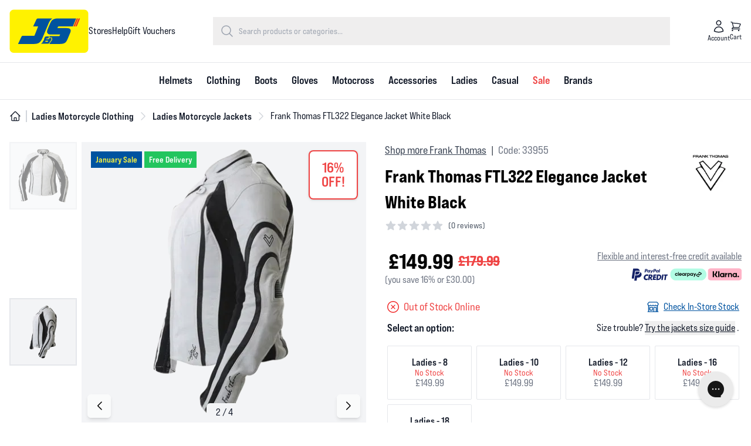

--- FILE ---
content_type: text/css
request_url: https://jsaccessories.co.uk/build/assets/app-Dgnfuj64.css
body_size: 30418
content:
*,:before,:after{--tw-border-spacing-x: 0;--tw-border-spacing-y: 0;--tw-translate-x: 0;--tw-translate-y: 0;--tw-rotate: 0;--tw-skew-x: 0;--tw-skew-y: 0;--tw-scale-x: 1;--tw-scale-y: 1;--tw-pan-x: ;--tw-pan-y: ;--tw-pinch-zoom: ;--tw-scroll-snap-strictness: proximity;--tw-gradient-from-position: ;--tw-gradient-via-position: ;--tw-gradient-to-position: ;--tw-ordinal: ;--tw-slashed-zero: ;--tw-numeric-figure: ;--tw-numeric-spacing: ;--tw-numeric-fraction: ;--tw-ring-inset: ;--tw-ring-offset-width: 0px;--tw-ring-offset-color: #fff;--tw-ring-color: rgb(59 130 246 / .5);--tw-ring-offset-shadow: 0 0 #0000;--tw-ring-shadow: 0 0 #0000;--tw-shadow: 0 0 #0000;--tw-shadow-colored: 0 0 #0000;--tw-blur: ;--tw-brightness: ;--tw-contrast: ;--tw-grayscale: ;--tw-hue-rotate: ;--tw-invert: ;--tw-saturate: ;--tw-sepia: ;--tw-drop-shadow: ;--tw-backdrop-blur: ;--tw-backdrop-brightness: ;--tw-backdrop-contrast: ;--tw-backdrop-grayscale: ;--tw-backdrop-hue-rotate: ;--tw-backdrop-invert: ;--tw-backdrop-opacity: ;--tw-backdrop-saturate: ;--tw-backdrop-sepia: ;--tw-contain-size: ;--tw-contain-layout: ;--tw-contain-paint: ;--tw-contain-style: }::backdrop{--tw-border-spacing-x: 0;--tw-border-spacing-y: 0;--tw-translate-x: 0;--tw-translate-y: 0;--tw-rotate: 0;--tw-skew-x: 0;--tw-skew-y: 0;--tw-scale-x: 1;--tw-scale-y: 1;--tw-pan-x: ;--tw-pan-y: ;--tw-pinch-zoom: ;--tw-scroll-snap-strictness: proximity;--tw-gradient-from-position: ;--tw-gradient-via-position: ;--tw-gradient-to-position: ;--tw-ordinal: ;--tw-slashed-zero: ;--tw-numeric-figure: ;--tw-numeric-spacing: ;--tw-numeric-fraction: ;--tw-ring-inset: ;--tw-ring-offset-width: 0px;--tw-ring-offset-color: #fff;--tw-ring-color: rgb(59 130 246 / .5);--tw-ring-offset-shadow: 0 0 #0000;--tw-ring-shadow: 0 0 #0000;--tw-shadow: 0 0 #0000;--tw-shadow-colored: 0 0 #0000;--tw-blur: ;--tw-brightness: ;--tw-contrast: ;--tw-grayscale: ;--tw-hue-rotate: ;--tw-invert: ;--tw-saturate: ;--tw-sepia: ;--tw-drop-shadow: ;--tw-backdrop-blur: ;--tw-backdrop-brightness: ;--tw-backdrop-contrast: ;--tw-backdrop-grayscale: ;--tw-backdrop-hue-rotate: ;--tw-backdrop-invert: ;--tw-backdrop-opacity: ;--tw-backdrop-saturate: ;--tw-backdrop-sepia: ;--tw-contain-size: ;--tw-contain-layout: ;--tw-contain-paint: ;--tw-contain-style: }*,:before,:after{box-sizing:border-box;border-width:0;border-style:solid;border-color:#e5e7eb}:before,:after{--tw-content: ""}html,:host{line-height:1.5;-webkit-text-size-adjust:100%;-moz-tab-size:4;-o-tab-size:4;tab-size:4;font-family:ui-sans-serif,system-ui,sans-serif,"Apple Color Emoji","Segoe UI Emoji",Segoe UI Symbol,"Noto Color Emoji";font-feature-settings:normal;font-variation-settings:normal;-webkit-tap-highlight-color:transparent}body{margin:0;line-height:inherit}hr{height:0;color:inherit;border-top-width:1px}abbr:where([title]){-webkit-text-decoration:underline dotted;text-decoration:underline dotted}h1,h2,h3,h4,h5,h6{font-size:inherit;font-weight:inherit}a{color:inherit;text-decoration:inherit}b,strong{font-weight:bolder}code,kbd,samp,pre{font-family:ui-monospace,SFMono-Regular,Menlo,Monaco,Consolas,Liberation Mono,Courier New,monospace;font-feature-settings:normal;font-variation-settings:normal;font-size:1em}small{font-size:80%}sub,sup{font-size:75%;line-height:0;position:relative;vertical-align:baseline}sub{bottom:-.25em}sup{top:-.5em}table{text-indent:0;border-color:inherit;border-collapse:collapse}button,input,optgroup,select,textarea{font-family:inherit;font-feature-settings:inherit;font-variation-settings:inherit;font-size:100%;font-weight:inherit;line-height:inherit;letter-spacing:inherit;color:inherit;margin:0;padding:0}button,select{text-transform:none}button,input:where([type=button]),input:where([type=reset]),input:where([type=submit]){-webkit-appearance:button;background-color:transparent;background-image:none}:-moz-focusring{outline:auto}:-moz-ui-invalid{box-shadow:none}progress{vertical-align:baseline}::-webkit-inner-spin-button,::-webkit-outer-spin-button{height:auto}[type=search]{-webkit-appearance:textfield;outline-offset:-2px}::-webkit-search-decoration{-webkit-appearance:none}::-webkit-file-upload-button{-webkit-appearance:button;font:inherit}summary{display:list-item}blockquote,dl,dd,h1,h2,h3,h4,h5,h6,hr,figure,p,pre{margin:0}fieldset{margin:0;padding:0}legend{padding:0}ol,ul,menu{list-style:none;margin:0;padding:0}dialog{padding:0}textarea{resize:vertical}input::-moz-placeholder,textarea::-moz-placeholder{opacity:1;color:#9ca3af}input::placeholder,textarea::placeholder{opacity:1;color:#9ca3af}button,[role=button]{cursor:pointer}:disabled{cursor:default}img,svg,video,canvas,audio,iframe,embed,object{display:block;vertical-align:middle}img,video{max-width:100%;height:auto}[hidden]:where(:not([hidden=until-found])){display:none}[type=text],input:where(:not([type])),[type=email],[type=url],[type=password],[type=number],[type=date],[type=datetime-local],[type=month],[type=search],[type=tel],[type=time],[type=week],[multiple],textarea,select{-webkit-appearance:none;-moz-appearance:none;appearance:none;background-color:#fff;border-color:#6b7280;border-width:1px;border-radius:0;padding:.5rem .75rem;font-size:1rem;line-height:1.5rem;--tw-shadow: 0 0 #0000}[type=text]:focus,input:where(:not([type])):focus,[type=email]:focus,[type=url]:focus,[type=password]:focus,[type=number]:focus,[type=date]:focus,[type=datetime-local]:focus,[type=month]:focus,[type=search]:focus,[type=tel]:focus,[type=time]:focus,[type=week]:focus,[multiple]:focus,textarea:focus,select:focus{outline:2px solid transparent;outline-offset:2px;--tw-ring-inset: var(--tw-empty, );--tw-ring-offset-width: 0px;--tw-ring-offset-color: #fff;--tw-ring-color: #2563eb;--tw-ring-offset-shadow: var(--tw-ring-inset) 0 0 0 var(--tw-ring-offset-width) var(--tw-ring-offset-color);--tw-ring-shadow: var(--tw-ring-inset) 0 0 0 calc(1px + var(--tw-ring-offset-width)) var(--tw-ring-color);box-shadow:var(--tw-ring-offset-shadow),var(--tw-ring-shadow),var(--tw-shadow);border-color:#2563eb}input::-moz-placeholder,textarea::-moz-placeholder{color:#6b7280;opacity:1}input::placeholder,textarea::placeholder{color:#6b7280;opacity:1}::-webkit-datetime-edit-fields-wrapper{padding:0}::-webkit-date-and-time-value{min-height:1.5em;text-align:inherit}::-webkit-datetime-edit{display:inline-flex}::-webkit-datetime-edit,::-webkit-datetime-edit-year-field,::-webkit-datetime-edit-month-field,::-webkit-datetime-edit-day-field,::-webkit-datetime-edit-hour-field,::-webkit-datetime-edit-minute-field,::-webkit-datetime-edit-second-field,::-webkit-datetime-edit-millisecond-field,::-webkit-datetime-edit-meridiem-field{padding-top:0;padding-bottom:0}select{background-image:url("data:image/svg+xml,%3csvg xmlns='http://www.w3.org/2000/svg' fill='none' viewBox='0 0 20 20'%3e%3cpath stroke='%236b7280' stroke-linecap='round' stroke-linejoin='round' stroke-width='1.5' d='M6 8l4 4 4-4'/%3e%3c/svg%3e");background-position:right .5rem center;background-repeat:no-repeat;background-size:1.5em 1.5em;padding-right:2.5rem;-webkit-print-color-adjust:exact;print-color-adjust:exact}[multiple],[size]:where(select:not([size="1"])){background-image:initial;background-position:initial;background-repeat:unset;background-size:initial;padding-right:.75rem;-webkit-print-color-adjust:unset;print-color-adjust:unset}[type=checkbox],[type=radio]{-webkit-appearance:none;-moz-appearance:none;appearance:none;padding:0;-webkit-print-color-adjust:exact;print-color-adjust:exact;display:inline-block;vertical-align:middle;background-origin:border-box;-webkit-user-select:none;-moz-user-select:none;user-select:none;flex-shrink:0;height:1rem;width:1rem;color:#2563eb;background-color:#fff;border-color:#6b7280;border-width:1px;--tw-shadow: 0 0 #0000}[type=checkbox]{border-radius:0}[type=radio]{border-radius:100%}[type=checkbox]:focus,[type=radio]:focus{outline:2px solid transparent;outline-offset:2px;--tw-ring-inset: var(--tw-empty, );--tw-ring-offset-width: 2px;--tw-ring-offset-color: #fff;--tw-ring-color: #2563eb;--tw-ring-offset-shadow: var(--tw-ring-inset) 0 0 0 var(--tw-ring-offset-width) var(--tw-ring-offset-color);--tw-ring-shadow: var(--tw-ring-inset) 0 0 0 calc(2px + var(--tw-ring-offset-width)) var(--tw-ring-color);box-shadow:var(--tw-ring-offset-shadow),var(--tw-ring-shadow),var(--tw-shadow)}[type=checkbox]:checked,[type=radio]:checked{border-color:transparent;background-color:currentColor;background-size:100% 100%;background-position:center;background-repeat:no-repeat}[type=checkbox]:checked{background-image:url("data:image/svg+xml,%3csvg viewBox='0 0 16 16' fill='white' xmlns='http://www.w3.org/2000/svg'%3e%3cpath d='M12.207 4.793a1 1 0 010 1.414l-5 5a1 1 0 01-1.414 0l-2-2a1 1 0 011.414-1.414L6.5 9.086l4.293-4.293a1 1 0 011.414 0z'/%3e%3c/svg%3e")}@media(forced-colors:active){[type=checkbox]:checked{-webkit-appearance:auto;-moz-appearance:auto;appearance:auto}}[type=radio]:checked{background-image:url("data:image/svg+xml,%3csvg viewBox='0 0 16 16' fill='white' xmlns='http://www.w3.org/2000/svg'%3e%3ccircle cx='8' cy='8' r='3'/%3e%3c/svg%3e")}@media(forced-colors:active){[type=radio]:checked{-webkit-appearance:auto;-moz-appearance:auto;appearance:auto}}[type=checkbox]:checked:hover,[type=checkbox]:checked:focus,[type=radio]:checked:hover,[type=radio]:checked:focus{border-color:transparent;background-color:currentColor}[type=checkbox]:indeterminate{background-image:url("data:image/svg+xml,%3csvg xmlns='http://www.w3.org/2000/svg' fill='none' viewBox='0 0 16 16'%3e%3cpath stroke='white' stroke-linecap='round' stroke-linejoin='round' stroke-width='2' d='M4 8h8'/%3e%3c/svg%3e");border-color:transparent;background-color:currentColor;background-size:100% 100%;background-position:center;background-repeat:no-repeat}@media(forced-colors:active){[type=checkbox]:indeterminate{-webkit-appearance:auto;-moz-appearance:auto;appearance:auto}}[type=checkbox]:indeterminate:hover,[type=checkbox]:indeterminate:focus{border-color:transparent;background-color:currentColor}[type=file]{background:unset;border-color:inherit;border-width:0;border-radius:0;padding:0;font-size:unset;line-height:inherit}[type=file]:focus{outline:1px solid ButtonText;outline:1px auto -webkit-focus-ring-color}:root{--swiper-pagination-color: #4b5563;--property-font: bebas-neue-pro-expanded, sans-serif, system-ui;--property-font-size: 16px;--property-font-color: #111827;--property-body-padding: 0;--selection-color-text: #fff;--selection-color-bg: #ef4444;--prose-a-color: #ef4444;--container-width-sm: 1080px;--container-width: 1280px;--container-width-lg: 1366px;--container-width-xl: 1440px;--container-width-2xl: 1810px;--container-padding: 1rem;--bg-theme-black-friday: #d6ea2e}#site-id-bks:root{--property-font: indivisible, sans-serif, system-ui;--property-font-size: 15px;--swiper-theme-color: #286acc;--swiper-pagination-color: #286acc;--selection-color-bg: #286acc;--prose-a-color: #286acc}#site-id-ft:root{--swiper-theme-color: #ddb315;--property-font: indivisible, sans-serif, system-ui;--property-font-size: 14px;--property-body-padding: 85px;--swiper-theme-color: #000000;--swiper-pagination-color: #ddb315;--selection-color-bg: #ddb315;--prose-a-color: #ddb315}#site-id-hs:root{--swiper-theme-color: #3251c3;--property-font: expressway, serif, system-ui;--swiper-navigation-color: #3251c3;--swiper-pagination-color: #3251c3;--selection-color-bg: #3251c3;--prose-a-color: #3251c3}#site-id-js:root{--swiper-pagination-color: #0053a0;--swiper-theme-color: #0053a0;--property-font: bebas-neue-pro-expanded, sans-serif, system-ui;--selection-color-bg: #0053a0;--prose-a-color: #0053a0}#site-id-osh:root{--swiper-theme-color: #13893f;--swiper-pagination-color: #13893f;--property-font-size: 15px;--property-font: indivisible, sans-serif, system-ui;--selection-color-bg: #13893f;--prose-a-color: #13893f}#site-id-pmx:root{--swiper-theme-color: #B3E140;--swiper-pagination-color: #B3E140;--swiper-navigation-color: #B3E140;--property-font-size: 16px;--selection-color-bg: #B3E140;--selection-color-text: #0a0908;--prose-a-color: #B3E140;--ring-color: #B3E140;--container-width-sm: 1280px;--container-width: 1536px;--container-width-lg: 1792px;--container-width-xl: 2048px;--container-width-2xl: 2304px;--container-padding: .5rem}.container{width:100%}@media(min-width:640px){.container{max-width:640px}}@media(min-width:768px){.container{max-width:768px}}@media(min-width:1024px){.container{max-width:1024px}}@media(min-width:1280px){.container{max-width:1280px}}@media(min-width:1536px){.container{max-width:1536px}}@media(min-width:1792px){.container{max-width:1792px}}@media(min-width:2048px){.container{max-width:2048px}}.prose{color:var(--tw-prose-body);max-width:65ch}.prose :where(p):not(:where([class~=not-prose],[class~=not-prose] *)){margin-top:1.25em;margin-bottom:1.25em}.prose :where([class~=lead]):not(:where([class~=not-prose],[class~=not-prose] *)){color:var(--tw-prose-lead);font-size:1.25em;line-height:1.6;margin-top:1.2em;margin-bottom:1.2em}.prose :where(a):not(:where([class~=not-prose],[class~=not-prose] *)){color:var(--tw-prose-links);text-decoration:underline;font-weight:500}.prose :where(strong):not(:where([class~=not-prose],[class~=not-prose] *)){color:var(--tw-prose-bold);font-weight:600}.prose :where(a strong):not(:where([class~=not-prose],[class~=not-prose] *)){color:inherit}.prose :where(blockquote strong):not(:where([class~=not-prose],[class~=not-prose] *)){color:inherit}.prose :where(thead th strong):not(:where([class~=not-prose],[class~=not-prose] *)){color:inherit}.prose :where(ol):not(:where([class~=not-prose],[class~=not-prose] *)){list-style-type:decimal;margin-top:1.25em;margin-bottom:1.25em;padding-inline-start:1.625em}.prose :where(ol[type=A]):not(:where([class~=not-prose],[class~=not-prose] *)){list-style-type:upper-alpha}.prose :where(ol[type=a]):not(:where([class~=not-prose],[class~=not-prose] *)){list-style-type:lower-alpha}.prose :where(ol[type=A s]):not(:where([class~=not-prose],[class~=not-prose] *)){list-style-type:upper-alpha}.prose :where(ol[type=a s]):not(:where([class~=not-prose],[class~=not-prose] *)){list-style-type:lower-alpha}.prose :where(ol[type=I]):not(:where([class~=not-prose],[class~=not-prose] *)){list-style-type:upper-roman}.prose :where(ol[type=i]):not(:where([class~=not-prose],[class~=not-prose] *)){list-style-type:lower-roman}.prose :where(ol[type=I s]):not(:where([class~=not-prose],[class~=not-prose] *)){list-style-type:upper-roman}.prose :where(ol[type=i s]):not(:where([class~=not-prose],[class~=not-prose] *)){list-style-type:lower-roman}.prose :where(ol[type="1"]):not(:where([class~=not-prose],[class~=not-prose] *)){list-style-type:decimal}.prose :where(ul):not(:where([class~=not-prose],[class~=not-prose] *)){list-style-type:disc;margin-top:1.25em;margin-bottom:1.25em;padding-inline-start:1.625em}.prose :where(ol>li):not(:where([class~=not-prose],[class~=not-prose] *))::marker{font-weight:400;color:var(--tw-prose-counters)}.prose :where(ul>li):not(:where([class~=not-prose],[class~=not-prose] *))::marker{color:var(--tw-prose-bullets)}.prose :where(dt):not(:where([class~=not-prose],[class~=not-prose] *)){color:var(--tw-prose-headings);font-weight:600;margin-top:1.25em}.prose :where(hr):not(:where([class~=not-prose],[class~=not-prose] *)){border-color:var(--tw-prose-hr);border-top-width:1px;margin-top:3em;margin-bottom:3em}.prose :where(blockquote):not(:where([class~=not-prose],[class~=not-prose] *)){font-weight:500;font-style:italic;color:var(--tw-prose-quotes);border-inline-start-width:.25rem;border-inline-start-color:var(--tw-prose-quote-borders);quotes:"“""”""‘""’";margin-top:1.6em;margin-bottom:1.6em;padding-inline-start:1em}.prose :where(blockquote p:first-of-type):not(:where([class~=not-prose],[class~=not-prose] *)):before{content:open-quote}.prose :where(blockquote p:last-of-type):not(:where([class~=not-prose],[class~=not-prose] *)):after{content:close-quote}.prose :where(h1):not(:where([class~=not-prose],[class~=not-prose] *)){color:var(--tw-prose-headings);font-weight:800;font-size:2.25em;margin-top:0;margin-bottom:.8888889em;line-height:1.1111111}.prose :where(h1 strong):not(:where([class~=not-prose],[class~=not-prose] *)){font-weight:900;color:inherit}.prose :where(h2):not(:where([class~=not-prose],[class~=not-prose] *)){color:var(--tw-prose-headings);font-weight:700;font-size:1.5em;margin-top:2em;margin-bottom:1em;line-height:1.3333333}.prose :where(h2 strong):not(:where([class~=not-prose],[class~=not-prose] *)){font-weight:800;color:inherit}.prose :where(h3):not(:where([class~=not-prose],[class~=not-prose] *)){color:var(--tw-prose-headings);font-weight:600;font-size:1.25em;margin-top:1.6em;margin-bottom:.6em;line-height:1.6}.prose :where(h3 strong):not(:where([class~=not-prose],[class~=not-prose] *)){font-weight:700;color:inherit}.prose :where(h4):not(:where([class~=not-prose],[class~=not-prose] *)){color:var(--tw-prose-headings);font-weight:600;margin-top:1.5em;margin-bottom:.5em;line-height:1.5}.prose :where(h4 strong):not(:where([class~=not-prose],[class~=not-prose] *)){font-weight:700;color:inherit}.prose :where(img):not(:where([class~=not-prose],[class~=not-prose] *)){margin-top:2em;margin-bottom:2em}.prose :where(picture):not(:where([class~=not-prose],[class~=not-prose] *)){display:block;margin-top:2em;margin-bottom:2em}.prose :where(video):not(:where([class~=not-prose],[class~=not-prose] *)){margin-top:2em;margin-bottom:2em}.prose :where(kbd):not(:where([class~=not-prose],[class~=not-prose] *)){font-weight:500;font-family:inherit;color:var(--tw-prose-kbd);box-shadow:0 0 0 1px rgb(var(--tw-prose-kbd-shadows) / 10%),0 3px rgb(var(--tw-prose-kbd-shadows) / 10%);font-size:.875em;border-radius:.3125rem;padding-top:.1875em;padding-inline-end:.375em;padding-bottom:.1875em;padding-inline-start:.375em}.prose :where(code):not(:where([class~=not-prose],[class~=not-prose] *)){color:var(--tw-prose-code);font-weight:600;font-size:.875em}.prose :where(code):not(:where([class~=not-prose],[class~=not-prose] *)):before{content:"`"}.prose :where(code):not(:where([class~=not-prose],[class~=not-prose] *)):after{content:"`"}.prose :where(a code):not(:where([class~=not-prose],[class~=not-prose] *)){color:inherit}.prose :where(h1 code):not(:where([class~=not-prose],[class~=not-prose] *)){color:inherit}.prose :where(h2 code):not(:where([class~=not-prose],[class~=not-prose] *)){color:inherit;font-size:.875em}.prose :where(h3 code):not(:where([class~=not-prose],[class~=not-prose] *)){color:inherit;font-size:.9em}.prose :where(h4 code):not(:where([class~=not-prose],[class~=not-prose] *)){color:inherit}.prose :where(blockquote code):not(:where([class~=not-prose],[class~=not-prose] *)){color:inherit}.prose :where(thead th code):not(:where([class~=not-prose],[class~=not-prose] *)){color:inherit}.prose :where(pre):not(:where([class~=not-prose],[class~=not-prose] *)){color:var(--tw-prose-pre-code);background-color:var(--tw-prose-pre-bg);overflow-x:auto;font-weight:400;font-size:.875em;line-height:1.7142857;margin-top:1.7142857em;margin-bottom:1.7142857em;border-radius:.375rem;padding-top:.8571429em;padding-inline-end:1.1428571em;padding-bottom:.8571429em;padding-inline-start:1.1428571em}.prose :where(pre code):not(:where([class~=not-prose],[class~=not-prose] *)){background-color:transparent;border-width:0;border-radius:0;padding:0;font-weight:inherit;color:inherit;font-size:inherit;font-family:inherit;line-height:inherit}.prose :where(pre code):not(:where([class~=not-prose],[class~=not-prose] *)):before{content:none}.prose :where(pre code):not(:where([class~=not-prose],[class~=not-prose] *)):after{content:none}.prose :where(table):not(:where([class~=not-prose],[class~=not-prose] *)){width:100%;table-layout:auto;margin-top:2em;margin-bottom:2em;font-size:.875em;line-height:1.7142857}.prose :where(thead):not(:where([class~=not-prose],[class~=not-prose] *)){border-bottom-width:1px;border-bottom-color:var(--tw-prose-th-borders)}.prose :where(thead th):not(:where([class~=not-prose],[class~=not-prose] *)){color:var(--tw-prose-headings);font-weight:600;vertical-align:bottom;padding-inline-end:.5714286em;padding-bottom:.5714286em;padding-inline-start:.5714286em}.prose :where(tbody tr):not(:where([class~=not-prose],[class~=not-prose] *)){border-bottom-width:1px;border-bottom-color:var(--tw-prose-td-borders)}.prose :where(tbody tr:last-child):not(:where([class~=not-prose],[class~=not-prose] *)){border-bottom-width:0}.prose :where(tbody td):not(:where([class~=not-prose],[class~=not-prose] *)){vertical-align:baseline}.prose :where(tfoot):not(:where([class~=not-prose],[class~=not-prose] *)){border-top-width:1px;border-top-color:var(--tw-prose-th-borders)}.prose :where(tfoot td):not(:where([class~=not-prose],[class~=not-prose] *)){vertical-align:top}.prose :where(th,td):not(:where([class~=not-prose],[class~=not-prose] *)){text-align:start}.prose :where(figure>*):not(:where([class~=not-prose],[class~=not-prose] *)){margin-top:0;margin-bottom:0}.prose :where(figcaption):not(:where([class~=not-prose],[class~=not-prose] *)){color:var(--tw-prose-captions);font-size:.875em;line-height:1.4285714;margin-top:.8571429em}.prose{--tw-prose-body: #374151;--tw-prose-headings: #111827;--tw-prose-lead: #4b5563;--tw-prose-links: #111827;--tw-prose-bold: #111827;--tw-prose-counters: #6b7280;--tw-prose-bullets: #d1d5db;--tw-prose-hr: #e5e7eb;--tw-prose-quotes: #111827;--tw-prose-quote-borders: #e5e7eb;--tw-prose-captions: #6b7280;--tw-prose-kbd: #111827;--tw-prose-kbd-shadows: 17 24 39;--tw-prose-code: #111827;--tw-prose-pre-code: #e5e7eb;--tw-prose-pre-bg: #1f2937;--tw-prose-th-borders: #d1d5db;--tw-prose-td-borders: #e5e7eb;--tw-prose-invert-body: #d1d5db;--tw-prose-invert-headings: #fff;--tw-prose-invert-lead: #9ca3af;--tw-prose-invert-links: #fff;--tw-prose-invert-bold: #fff;--tw-prose-invert-counters: #9ca3af;--tw-prose-invert-bullets: #4b5563;--tw-prose-invert-hr: #374151;--tw-prose-invert-quotes: #f3f4f6;--tw-prose-invert-quote-borders: #374151;--tw-prose-invert-captions: #9ca3af;--tw-prose-invert-kbd: #fff;--tw-prose-invert-kbd-shadows: 255 255 255;--tw-prose-invert-code: #fff;--tw-prose-invert-pre-code: #d1d5db;--tw-prose-invert-pre-bg: rgb(0 0 0 / 50%);--tw-prose-invert-th-borders: #4b5563;--tw-prose-invert-td-borders: #374151;font-size:1rem;line-height:1.75}.prose :where(picture>img):not(:where([class~=not-prose],[class~=not-prose] *)){margin-top:0;margin-bottom:0}.prose :where(li):not(:where([class~=not-prose],[class~=not-prose] *)){margin-top:.5em;margin-bottom:.5em}.prose :where(ol>li):not(:where([class~=not-prose],[class~=not-prose] *)){padding-inline-start:.375em}.prose :where(ul>li):not(:where([class~=not-prose],[class~=not-prose] *)){padding-inline-start:.375em}.prose :where(.prose>ul>li p):not(:where([class~=not-prose],[class~=not-prose] *)){margin-top:.75em;margin-bottom:.75em}.prose :where(.prose>ul>li>p:first-child):not(:where([class~=not-prose],[class~=not-prose] *)){margin-top:1.25em}.prose :where(.prose>ul>li>p:last-child):not(:where([class~=not-prose],[class~=not-prose] *)){margin-bottom:1.25em}.prose :where(.prose>ol>li>p:first-child):not(:where([class~=not-prose],[class~=not-prose] *)){margin-top:1.25em}.prose :where(.prose>ol>li>p:last-child):not(:where([class~=not-prose],[class~=not-prose] *)){margin-bottom:1.25em}.prose :where(ul ul,ul ol,ol ul,ol ol):not(:where([class~=not-prose],[class~=not-prose] *)){margin-top:.75em;margin-bottom:.75em}.prose :where(dl):not(:where([class~=not-prose],[class~=not-prose] *)){margin-top:1.25em;margin-bottom:1.25em}.prose :where(dd):not(:where([class~=not-prose],[class~=not-prose] *)){margin-top:.5em;padding-inline-start:1.625em}.prose :where(hr+*):not(:where([class~=not-prose],[class~=not-prose] *)){margin-top:0}.prose :where(h2+*):not(:where([class~=not-prose],[class~=not-prose] *)){margin-top:0}.prose :where(h3+*):not(:where([class~=not-prose],[class~=not-prose] *)){margin-top:0}.prose :where(h4+*):not(:where([class~=not-prose],[class~=not-prose] *)){margin-top:0}.prose :where(thead th:first-child):not(:where([class~=not-prose],[class~=not-prose] *)){padding-inline-start:0}.prose :where(thead th:last-child):not(:where([class~=not-prose],[class~=not-prose] *)){padding-inline-end:0}.prose :where(tbody td,tfoot td):not(:where([class~=not-prose],[class~=not-prose] *)){padding-top:.5714286em;padding-inline-end:.5714286em;padding-bottom:.5714286em;padding-inline-start:.5714286em}.prose :where(tbody td:first-child,tfoot td:first-child):not(:where([class~=not-prose],[class~=not-prose] *)){padding-inline-start:0}.prose :where(tbody td:last-child,tfoot td:last-child):not(:where([class~=not-prose],[class~=not-prose] *)){padding-inline-end:0}.prose :where(figure):not(:where([class~=not-prose],[class~=not-prose] *)){margin-top:2em;margin-bottom:2em}.prose :where(.prose>:first-child):not(:where([class~=not-prose],[class~=not-prose] *)){margin-top:0}.prose :where(.prose>:last-child):not(:where([class~=not-prose],[class~=not-prose] *)){margin-bottom:0}.prose-lg{font-size:1.125rem;line-height:1.7777778}.prose-lg :where(p):not(:where([class~=not-prose],[class~=not-prose] *)){margin-top:1.3333333em;margin-bottom:1.3333333em}.prose-lg :where([class~=lead]):not(:where([class~=not-prose],[class~=not-prose] *)){font-size:1.2222222em;line-height:1.4545455;margin-top:1.0909091em;margin-bottom:1.0909091em}.prose-lg :where(blockquote):not(:where([class~=not-prose],[class~=not-prose] *)){margin-top:1.6666667em;margin-bottom:1.6666667em;padding-inline-start:1em}.prose-lg :where(h1):not(:where([class~=not-prose],[class~=not-prose] *)){font-size:2.6666667em;margin-top:0;margin-bottom:.8333333em;line-height:1}.prose-lg :where(h2):not(:where([class~=not-prose],[class~=not-prose] *)){font-size:1.6666667em;margin-top:1.8666667em;margin-bottom:1.0666667em;line-height:1.3333333}.prose-lg :where(h3):not(:where([class~=not-prose],[class~=not-prose] *)){font-size:1.3333333em;margin-top:1.6666667em;margin-bottom:.6666667em;line-height:1.5}.prose-lg :where(h4):not(:where([class~=not-prose],[class~=not-prose] *)){margin-top:1.7777778em;margin-bottom:.4444444em;line-height:1.5555556}.prose-lg :where(img):not(:where([class~=not-prose],[class~=not-prose] *)){margin-top:1.7777778em;margin-bottom:1.7777778em}.prose-lg :where(picture):not(:where([class~=not-prose],[class~=not-prose] *)){margin-top:1.7777778em;margin-bottom:1.7777778em}.prose-lg :where(picture>img):not(:where([class~=not-prose],[class~=not-prose] *)){margin-top:0;margin-bottom:0}.prose-lg :where(video):not(:where([class~=not-prose],[class~=not-prose] *)){margin-top:1.7777778em;margin-bottom:1.7777778em}.prose-lg :where(kbd):not(:where([class~=not-prose],[class~=not-prose] *)){font-size:.8888889em;border-radius:.3125rem;padding-top:.2222222em;padding-inline-end:.4444444em;padding-bottom:.2222222em;padding-inline-start:.4444444em}.prose-lg :where(code):not(:where([class~=not-prose],[class~=not-prose] *)){font-size:.8888889em}.prose-lg :where(h2 code):not(:where([class~=not-prose],[class~=not-prose] *)){font-size:.8666667em}.prose-lg :where(h3 code):not(:where([class~=not-prose],[class~=not-prose] *)){font-size:.875em}.prose-lg :where(pre):not(:where([class~=not-prose],[class~=not-prose] *)){font-size:.8888889em;line-height:1.75;margin-top:2em;margin-bottom:2em;border-radius:.375rem;padding-top:1em;padding-inline-end:1.5em;padding-bottom:1em;padding-inline-start:1.5em}.prose-lg :where(ol):not(:where([class~=not-prose],[class~=not-prose] *)){margin-top:1.3333333em;margin-bottom:1.3333333em;padding-inline-start:1.5555556em}.prose-lg :where(ul):not(:where([class~=not-prose],[class~=not-prose] *)){margin-top:1.3333333em;margin-bottom:1.3333333em;padding-inline-start:1.5555556em}.prose-lg :where(li):not(:where([class~=not-prose],[class~=not-prose] *)){margin-top:.6666667em;margin-bottom:.6666667em}.prose-lg :where(ol>li):not(:where([class~=not-prose],[class~=not-prose] *)){padding-inline-start:.4444444em}.prose-lg :where(ul>li):not(:where([class~=not-prose],[class~=not-prose] *)){padding-inline-start:.4444444em}.prose-lg :where(.prose-lg>ul>li p):not(:where([class~=not-prose],[class~=not-prose] *)){margin-top:.8888889em;margin-bottom:.8888889em}.prose-lg :where(.prose-lg>ul>li>p:first-child):not(:where([class~=not-prose],[class~=not-prose] *)){margin-top:1.3333333em}.prose-lg :where(.prose-lg>ul>li>p:last-child):not(:where([class~=not-prose],[class~=not-prose] *)){margin-bottom:1.3333333em}.prose-lg :where(.prose-lg>ol>li>p:first-child):not(:where([class~=not-prose],[class~=not-prose] *)){margin-top:1.3333333em}.prose-lg :where(.prose-lg>ol>li>p:last-child):not(:where([class~=not-prose],[class~=not-prose] *)){margin-bottom:1.3333333em}.prose-lg :where(ul ul,ul ol,ol ul,ol ol):not(:where([class~=not-prose],[class~=not-prose] *)){margin-top:.8888889em;margin-bottom:.8888889em}.prose-lg :where(dl):not(:where([class~=not-prose],[class~=not-prose] *)){margin-top:1.3333333em;margin-bottom:1.3333333em}.prose-lg :where(dt):not(:where([class~=not-prose],[class~=not-prose] *)){margin-top:1.3333333em}.prose-lg :where(dd):not(:where([class~=not-prose],[class~=not-prose] *)){margin-top:.6666667em;padding-inline-start:1.5555556em}.prose-lg :where(hr):not(:where([class~=not-prose],[class~=not-prose] *)){margin-top:3.1111111em;margin-bottom:3.1111111em}.prose-lg :where(hr+*):not(:where([class~=not-prose],[class~=not-prose] *)){margin-top:0}.prose-lg :where(h2+*):not(:where([class~=not-prose],[class~=not-prose] *)){margin-top:0}.prose-lg :where(h3+*):not(:where([class~=not-prose],[class~=not-prose] *)){margin-top:0}.prose-lg :where(h4+*):not(:where([class~=not-prose],[class~=not-prose] *)){margin-top:0}.prose-lg :where(table):not(:where([class~=not-prose],[class~=not-prose] *)){font-size:.8888889em;line-height:1.5}.prose-lg :where(thead th):not(:where([class~=not-prose],[class~=not-prose] *)){padding-inline-end:.75em;padding-bottom:.75em;padding-inline-start:.75em}.prose-lg :where(thead th:first-child):not(:where([class~=not-prose],[class~=not-prose] *)){padding-inline-start:0}.prose-lg :where(thead th:last-child):not(:where([class~=not-prose],[class~=not-prose] *)){padding-inline-end:0}.prose-lg :where(tbody td,tfoot td):not(:where([class~=not-prose],[class~=not-prose] *)){padding-top:.75em;padding-inline-end:.75em;padding-bottom:.75em;padding-inline-start:.75em}.prose-lg :where(tbody td:first-child,tfoot td:first-child):not(:where([class~=not-prose],[class~=not-prose] *)){padding-inline-start:0}.prose-lg :where(tbody td:last-child,tfoot td:last-child):not(:where([class~=not-prose],[class~=not-prose] *)){padding-inline-end:0}.prose-lg :where(figure):not(:where([class~=not-prose],[class~=not-prose] *)){margin-top:1.7777778em;margin-bottom:1.7777778em}.prose-lg :where(figure>*):not(:where([class~=not-prose],[class~=not-prose] *)){margin-top:0;margin-bottom:0}.prose-lg :where(figcaption):not(:where([class~=not-prose],[class~=not-prose] *)){font-size:.8888889em;line-height:1.5;margin-top:1em}.prose-lg :where(.prose-lg>:first-child):not(:where([class~=not-prose],[class~=not-prose] *)){margin-top:0}.prose-lg :where(.prose-lg>:last-child):not(:where([class~=not-prose],[class~=not-prose] *)){margin-bottom:0}.prose-slate{--tw-prose-body: #334155;--tw-prose-headings: #0f172a;--tw-prose-lead: #475569;--tw-prose-links: #0f172a;--tw-prose-bold: #0f172a;--tw-prose-counters: #64748b;--tw-prose-bullets: #cbd5e1;--tw-prose-hr: #e2e8f0;--tw-prose-quotes: #0f172a;--tw-prose-quote-borders: #e2e8f0;--tw-prose-captions: #64748b;--tw-prose-kbd: #0f172a;--tw-prose-kbd-shadows: 15 23 42;--tw-prose-code: #0f172a;--tw-prose-pre-code: #e2e8f0;--tw-prose-pre-bg: #1e293b;--tw-prose-th-borders: #cbd5e1;--tw-prose-td-borders: #e2e8f0;--tw-prose-invert-body: #cbd5e1;--tw-prose-invert-headings: #fff;--tw-prose-invert-lead: #94a3b8;--tw-prose-invert-links: #fff;--tw-prose-invert-bold: #fff;--tw-prose-invert-counters: #94a3b8;--tw-prose-invert-bullets: #475569;--tw-prose-invert-hr: #334155;--tw-prose-invert-quotes: #f1f5f9;--tw-prose-invert-quote-borders: #334155;--tw-prose-invert-captions: #94a3b8;--tw-prose-invert-kbd: #fff;--tw-prose-invert-kbd-shadows: 255 255 255;--tw-prose-invert-code: #fff;--tw-prose-invert-pre-code: #cbd5e1;--tw-prose-invert-pre-bg: rgb(0 0 0 / 50%);--tw-prose-invert-th-borders: #475569;--tw-prose-invert-td-borders: #334155}.prose-neutral{--tw-prose-body: #404040;--tw-prose-headings: #171717;--tw-prose-lead: #525252;--tw-prose-links: #171717;--tw-prose-bold: #171717;--tw-prose-counters: #737373;--tw-prose-bullets: #d4d4d4;--tw-prose-hr: #e5e5e5;--tw-prose-quotes: #171717;--tw-prose-quote-borders: #e5e5e5;--tw-prose-captions: #737373;--tw-prose-kbd: #171717;--tw-prose-kbd-shadows: 23 23 23;--tw-prose-code: #171717;--tw-prose-pre-code: #e5e5e5;--tw-prose-pre-bg: #262626;--tw-prose-th-borders: #d4d4d4;--tw-prose-td-borders: #e5e5e5;--tw-prose-invert-body: #d4d4d4;--tw-prose-invert-headings: #fff;--tw-prose-invert-lead: #a3a3a3;--tw-prose-invert-links: #fff;--tw-prose-invert-bold: #fff;--tw-prose-invert-counters: #a3a3a3;--tw-prose-invert-bullets: #525252;--tw-prose-invert-hr: #404040;--tw-prose-invert-quotes: #f5f5f5;--tw-prose-invert-quote-borders: #404040;--tw-prose-invert-captions: #a3a3a3;--tw-prose-invert-kbd: #fff;--tw-prose-invert-kbd-shadows: 255 255 255;--tw-prose-invert-code: #fff;--tw-prose-invert-pre-code: #d4d4d4;--tw-prose-invert-pre-bg: rgb(0 0 0 / 50%);--tw-prose-invert-th-borders: #525252;--tw-prose-invert-td-borders: #404040}.sr-only{position:absolute;width:1px;height:1px;padding:0;margin:-1px;overflow:hidden;clip:rect(0,0,0,0);white-space:nowrap;border-width:0}.pointer-events-none{pointer-events:none}.pointer-events-auto{pointer-events:auto}.visible{visibility:visible}.static{position:static}.fixed{position:fixed}.absolute{position:absolute}.relative{position:relative}.sticky{position:sticky}.inset-0{top:0;right:0;bottom:0;left:0}.inset-x-0{left:0;right:0}.inset-y-0{top:0;bottom:0}.-left-4{left:-1rem}.-left-5{left:-1.25rem}.-right-2{right:-.5rem}.-top-2{top:-.5rem}.-top-4{top:-1rem}.bottom-0{bottom:0}.bottom-28{bottom:7rem}.bottom-4{bottom:1rem}.bottom-full{bottom:100%}.left-0{left:0}.left-1\/2{left:50%}.left-2{left:.5rem}.left-5{left:1.25rem}.left-6{left:1.5rem}.left-\[-18px\]{left:-18px}.left-\[-2px\]{left:-2px}.left-\[12px\]{left:12px}.left-\[9px\]{left:9px}.right-0{right:0}.right-1{right:.25rem}.right-2{right:.5rem}.right-4{right:1rem}.right-\[-2rem\]{right:-2rem}.right-\[12px\]{right:12px}.top-0{top:0}.top-1{top:.25rem}.top-1\/2{top:50%}.top-2{top:.5rem}.top-2\.5{top:.625rem}.top-4{top:1rem}.top-5{top:1.25rem}.top-\[12px\]{top:12px}.top-\[26px\]{top:26px}.top-\[3rem\]{top:3rem}.top-\[7px\]{top:7px}.top-\[9px\]{top:9px}.top-full{top:100%}.isolate{isolation:isolate}.-z-10{z-index:-10}.z-0{z-index:0}.z-10{z-index:10}.z-20{z-index:20}.z-30{z-index:30}.z-40{z-index:40}.z-50{z-index:50}.z-\[-1\]{z-index:-1}.z-\[0\]{z-index:0}.z-\[100\]{z-index:100}.z-\[2\]{z-index:2}.z-\[3\]{z-index:3}.z-\[60\]{z-index:60}.z-\[99\]{z-index:99}.order-1{order:1}.order-2{order:2}.col-span-1{grid-column:span 1 / span 1}.col-span-12{grid-column:span 12 / span 12}.col-span-2{grid-column:span 2 / span 2}.col-span-4{grid-column:span 4 / span 4}.col-span-5{grid-column:span 5 / span 5}.col-span-6{grid-column:span 6 / span 6}.col-span-full{grid-column:1 / -1}.col-start-1{grid-column-start:1}.col-start-2{grid-column-start:2}.col-start-3{grid-column-start:3}.col-start-4{grid-column-start:4}.row-span-1{grid-row:span 1 / span 1}.row-span-2{grid-row:span 2 / span 2}.m-1{margin:.25rem}.m-2{margin:.5rem}.mx-0\.5{margin-left:.125rem;margin-right:.125rem}.mx-1{margin-left:.25rem;margin-right:.25rem}.mx-2{margin-left:.5rem;margin-right:.5rem}.mx-4{margin-left:1rem;margin-right:1rem}.mx-auto{margin-left:auto;margin-right:auto}.my-10{margin-top:2.5rem;margin-bottom:2.5rem}.my-2{margin-top:.5rem;margin-bottom:.5rem}.my-4{margin-top:1rem;margin-bottom:1rem}.my-6{margin-top:1.5rem;margin-bottom:1.5rem}.my-auto{margin-top:auto;margin-bottom:auto}.\!mb-0{margin-bottom:0!important}.\!ml-0{margin-left:0!important}.\!ml-auto{margin-left:auto!important}.\!mr-0{margin-right:0!important}.\!mt-0{margin-top:0!important}.\!mt-2{margin-top:.5rem!important}.\!mt-24{margin-top:6rem!important}.\!mt-4{margin-top:1rem!important}.\!mt-8{margin-top:2rem!important}.-mb-4{margin-bottom:-1rem}.-ml-2{margin-left:-.5rem}.-ml-8{margin-left:-2rem}.-ml-px{margin-left:-1px}.-mr-1{margin-right:-.25rem}.-mt-4{margin-top:-1rem}.-mt-6{margin-top:-1.5rem}.-mt-\[1px\]{margin-top:-1px}.-mt-\[2px\]{margin-top:-2px}.mb-0{margin-bottom:0}.mb-0\.5{margin-bottom:.125rem}.mb-1{margin-bottom:.25rem}.mb-1\.5{margin-bottom:.375rem}.mb-10{margin-bottom:2.5rem}.mb-12{margin-bottom:3rem}.mb-14{margin-bottom:3.5rem}.mb-2{margin-bottom:.5rem}.mb-20{margin-bottom:5rem}.mb-3{margin-bottom:.75rem}.mb-4{margin-bottom:1rem}.mb-5{margin-bottom:1.25rem}.mb-6{margin-bottom:1.5rem}.mb-8{margin-bottom:2rem}.ml-1{margin-left:.25rem}.ml-2{margin-left:.5rem}.ml-3{margin-left:.75rem}.ml-4{margin-left:1rem}.ml-6{margin-left:1.5rem}.ml-8{margin-left:2rem}.ml-auto{margin-left:auto}.mr-1{margin-right:.25rem}.mr-2{margin-right:.5rem}.mr-3{margin-right:.75rem}.mr-4{margin-right:1rem}.mr-5{margin-right:1.25rem}.mr-auto{margin-right:auto}.mt-0{margin-top:0}.mt-0\.5{margin-top:.125rem}.mt-1{margin-top:.25rem}.mt-1\.5{margin-top:.375rem}.mt-10{margin-top:2.5rem}.mt-12{margin-top:3rem}.mt-16{margin-top:4rem}.mt-2{margin-top:.5rem}.mt-3{margin-top:.75rem}.mt-3\.5{margin-top:.875rem}.mt-4{margin-top:1rem}.mt-5{margin-top:1.25rem}.mt-6{margin-top:1.5rem}.mt-8{margin-top:2rem}.mt-\[-170px\]{margin-top:-170px}.mt-\[0px\]{margin-top:0}.mt-\[10px\]{margin-top:10px}.mt-\[6px\]{margin-top:6px}.mt-auto{margin-top:auto}.block{display:block}.inline-block{display:inline-block}.inline{display:inline}.\!flex{display:flex!important}.flex{display:flex}.inline-flex{display:inline-flex}.table{display:table}.inline-table{display:inline-table}.flow-root{display:flow-root}.grid{display:grid}.\!hidden{display:none!important}.hidden{display:none}.aspect-\[3\/2\]{aspect-ratio:3/2}.aspect-square{aspect-ratio:1 / 1}.size-5{width:1.25rem;height:1.25rem}.size-6{width:1.5rem;height:1.5rem}.size-8{width:2rem;height:2rem}.\!h-10{height:2.5rem!important}.\!h-auto{height:auto!important}.\!h-full{height:100%!important}.h-0{height:0px}.h-0\.5{height:.125rem}.h-1{height:.25rem}.h-10{height:2.5rem}.h-12{height:3rem}.h-14{height:3.5rem}.h-16{height:4rem}.h-2{height:.5rem}.h-20{height:5rem}.h-28{height:7rem}.h-3{height:.75rem}.h-4{height:1rem}.h-5{height:1.25rem}.h-6{height:1.5rem}.h-7{height:1.75rem}.h-72{height:18rem}.h-8{height:2rem}.h-80{height:20rem}.h-\[100dvh\]{height:100dvh}.h-\[100px\]{height:100px}.h-\[15px\]{height:15px}.h-\[175px\]{height:175px}.h-\[19px\]{height:19px}.h-\[200px\]{height:200px}.h-\[26px\]{height:26px}.h-\[275px\]{height:275px}.h-\[2px\]{height:2px}.h-\[300px\]{height:300px}.h-\[30px\]{height:30px}.h-\[31px\]{height:31px}.h-\[33px\]{height:33px}.h-\[35px\]{height:35px}.h-\[38px\]{height:38px}.h-\[4\.25rem\]{height:4.25rem}.h-\[400px\]{height:400px}.h-\[40px\]{height:40px}.h-\[45px\]{height:45px}.h-\[50px\]{height:50px}.h-\[54px\]{height:54px}.h-\[600px\]{height:600px}.h-\[60px\]{height:60px}.h-\[686px\]{height:686px}.h-\[70px\]{height:70px}.h-\[750px\]{height:750px}.h-auto{height:auto}.h-full{height:100%}.h-screen{height:100vh}.max-h-14{max-height:3.5rem}.max-h-16{max-height:4rem}.max-h-48{max-height:12rem}.max-h-52{max-height:13rem}.max-h-60{max-height:15rem}.max-h-80{max-height:20rem}.max-h-\[100px\]{max-height:100px}.max-h-\[150px\]{max-height:150px}.max-h-\[200px\]{max-height:200px}.max-h-\[280px\]{max-height:280px}.max-h-\[300px\]{max-height:300px}.max-h-\[425px\]{max-height:425px}.max-h-\[500px\]{max-height:500px}.max-h-\[650px\]{max-height:650px}.max-h-\[75dvh\]{max-height:75dvh}.max-h-\[75vh\]{max-height:75vh}.min-h-\[100dvh\]{min-height:100dvh}.min-h-\[200px\]{min-height:200px}.min-h-\[300px\]{min-height:300px}.min-h-\[397px\]{min-height:397px}.min-h-\[65px\]{min-height:65px}.min-h-\[720px\]{min-height:720px}.w-0{width:0px}.w-1\/5{width:20%}.w-10{width:2.5rem}.w-12{width:3rem}.w-14{width:3.5rem}.w-16{width:4rem}.w-2{width:.5rem}.w-2\/3{width:66.666667%}.w-20{width:5rem}.w-28{width:7rem}.w-3{width:.75rem}.w-32{width:8rem}.w-4{width:1rem}.w-4\/5{width:80%}.w-5{width:1.25rem}.w-56{width:14rem}.w-6{width:1.5rem}.w-60{width:15rem}.w-7{width:1.75rem}.w-8{width:2rem}.w-96{width:24rem}.w-\[100px\]{width:100px}.w-\[105px\]{width:105px}.w-\[140px\]{width:140px}.w-\[150px\]{width:150px}.w-\[15px\]{width:15px}.w-\[160px\]{width:160px}.w-\[200px\]{width:200px}.w-\[257px\]{width:257px}.w-\[26px\]{width:26px}.w-\[320px\]{width:320px}.w-\[35px\]{width:35px}.w-\[38px\]{width:38px}.w-\[4\.25rem\]{width:4.25rem}.w-\[40px\]{width:40px}.w-\[45px\]{width:45px}.w-\[50px\]{width:50px}.w-\[54px\]{width:54px}.w-\[60px\]{width:60px}.w-\[65px\]{width:65px}.w-\[686px\]{width:686px}.w-\[70px\]{width:70px}.w-\[74px\]{width:74px}.w-\[75px\]{width:75px}.w-\[83px\]{width:83px}.w-auto{width:auto}.w-fit{width:-moz-fit-content;width:fit-content}.w-full{width:100%}.w-max{width:-moz-max-content;width:max-content}.w-screen{width:100vw}.min-w-0{min-width:0px}.min-w-24{min-width:6rem}.min-w-\[140px\]{min-width:140px}.min-w-\[2\.5rem\]{min-width:2.5rem}.min-w-\[250px\]{min-width:250px}.min-w-\[8rem\]{min-width:8rem}.max-w-2xl{max-width:42rem}.max-w-32{max-width:8rem}.max-w-3xl{max-width:48rem}.max-w-40{max-width:10rem}.max-w-4xl{max-width:56rem}.max-w-5xl{max-width:64rem}.max-w-6xl{max-width:72rem}.max-w-\[100px\]{max-width:100px}.max-w-\[45\%\]{max-width:45%}.max-w-\[450px\]{max-width:450px}.max-w-\[520px\]{max-width:520px}.max-w-full{max-width:100%}.max-w-lg{max-width:32rem}.max-w-md{max-width:28rem}.max-w-min{max-width:-moz-min-content;max-width:min-content}.max-w-none{max-width:none}.max-w-screen-2xl{max-width:1536px}.max-w-screen-lg{max-width:1024px}.max-w-screen-xl{max-width:1280px}.max-w-xl{max-width:36rem}.flex-1{flex:1 1 0%}.flex-auto{flex:1 1 auto}.flex-none{flex:none}.flex-shrink-0{flex-shrink:0}.shrink{flex-shrink:1}.shrink-0{flex-shrink:0}.flex-grow{flex-grow:1}.origin-center{transform-origin:center}.-translate-x-0{--tw-translate-x: -0px;transform:translate(var(--tw-translate-x),var(--tw-translate-y)) rotate(var(--tw-rotate)) skew(var(--tw-skew-x)) skewY(var(--tw-skew-y)) scaleX(var(--tw-scale-x)) scaleY(var(--tw-scale-y))}.-translate-x-1\/2{--tw-translate-x: -50%;transform:translate(var(--tw-translate-x),var(--tw-translate-y)) rotate(var(--tw-rotate)) skew(var(--tw-skew-x)) skewY(var(--tw-skew-y)) scaleX(var(--tw-scale-x)) scaleY(var(--tw-scale-y))}.-translate-x-full{--tw-translate-x: -100%;transform:translate(var(--tw-translate-x),var(--tw-translate-y)) rotate(var(--tw-rotate)) skew(var(--tw-skew-x)) skewY(var(--tw-skew-y)) scaleX(var(--tw-scale-x)) scaleY(var(--tw-scale-y))}.-translate-y-1\/2{--tw-translate-y: -50%;transform:translate(var(--tw-translate-x),var(--tw-translate-y)) rotate(var(--tw-rotate)) skew(var(--tw-skew-x)) skewY(var(--tw-skew-y)) scaleX(var(--tw-scale-x)) scaleY(var(--tw-scale-y))}.-translate-y-2\.5{--tw-translate-y: -.625rem;transform:translate(var(--tw-translate-x),var(--tw-translate-y)) rotate(var(--tw-rotate)) skew(var(--tw-skew-x)) skewY(var(--tw-skew-y)) scaleX(var(--tw-scale-x)) scaleY(var(--tw-scale-y))}.translate-x-0{--tw-translate-x: 0px;transform:translate(var(--tw-translate-x),var(--tw-translate-y)) rotate(var(--tw-rotate)) skew(var(--tw-skew-x)) skewY(var(--tw-skew-y)) scaleX(var(--tw-scale-x)) scaleY(var(--tw-scale-y))}.translate-x-full{--tw-translate-x: 100%;transform:translate(var(--tw-translate-x),var(--tw-translate-y)) rotate(var(--tw-rotate)) skew(var(--tw-skew-x)) skewY(var(--tw-skew-y)) scaleX(var(--tw-scale-x)) scaleY(var(--tw-scale-y))}.translate-y-0{--tw-translate-y: 0px;transform:translate(var(--tw-translate-x),var(--tw-translate-y)) rotate(var(--tw-rotate)) skew(var(--tw-skew-x)) skewY(var(--tw-skew-y)) scaleX(var(--tw-scale-x)) scaleY(var(--tw-scale-y))}.translate-y-2\.5{--tw-translate-y: .625rem;transform:translate(var(--tw-translate-x),var(--tw-translate-y)) rotate(var(--tw-rotate)) skew(var(--tw-skew-x)) skewY(var(--tw-skew-y)) scaleX(var(--tw-scale-x)) scaleY(var(--tw-scale-y))}.translate-y-4{--tw-translate-y: 1rem;transform:translate(var(--tw-translate-x),var(--tw-translate-y)) rotate(var(--tw-rotate)) skew(var(--tw-skew-x)) skewY(var(--tw-skew-y)) scaleX(var(--tw-scale-x)) scaleY(var(--tw-scale-y))}.\!rotate-180{--tw-rotate: 180deg !important;transform:translate(var(--tw-translate-x),var(--tw-translate-y)) rotate(var(--tw-rotate)) skew(var(--tw-skew-x)) skewY(var(--tw-skew-y)) scaleX(var(--tw-scale-x)) scaleY(var(--tw-scale-y))!important}.-rotate-2{--tw-rotate: -2deg;transform:translate(var(--tw-translate-x),var(--tw-translate-y)) rotate(var(--tw-rotate)) skew(var(--tw-skew-x)) skewY(var(--tw-skew-y)) scaleX(var(--tw-scale-x)) scaleY(var(--tw-scale-y))}.-rotate-45{--tw-rotate: -45deg;transform:translate(var(--tw-translate-x),var(--tw-translate-y)) rotate(var(--tw-rotate)) skew(var(--tw-skew-x)) skewY(var(--tw-skew-y)) scaleX(var(--tw-scale-x)) scaleY(var(--tw-scale-y))}.rotate-45{--tw-rotate: 45deg;transform:translate(var(--tw-translate-x),var(--tw-translate-y)) rotate(var(--tw-rotate)) skew(var(--tw-skew-x)) skewY(var(--tw-skew-y)) scaleX(var(--tw-scale-x)) scaleY(var(--tw-scale-y))}.rotate-90{--tw-rotate: 90deg;transform:translate(var(--tw-translate-x),var(--tw-translate-y)) rotate(var(--tw-rotate)) skew(var(--tw-skew-x)) skewY(var(--tw-skew-y)) scaleX(var(--tw-scale-x)) scaleY(var(--tw-scale-y))}.transform{transform:translate(var(--tw-translate-x),var(--tw-translate-y)) rotate(var(--tw-rotate)) skew(var(--tw-skew-x)) skewY(var(--tw-skew-y)) scaleX(var(--tw-scale-x)) scaleY(var(--tw-scale-y))}@keyframes spin{to{transform:rotate(360deg)}}.animate-spin{animation:spin 1s linear infinite}.cursor-auto{cursor:auto}.cursor-default{cursor:default}.cursor-not-allowed{cursor:not-allowed}.cursor-pointer{cursor:pointer}.select-none{-webkit-user-select:none;-moz-user-select:none;user-select:none}.list-disc{list-style-type:disc}.grid-cols-1{grid-template-columns:repeat(1,minmax(0,1fr))}.grid-cols-10{grid-template-columns:repeat(10,minmax(0,1fr))}.grid-cols-12{grid-template-columns:repeat(12,minmax(0,1fr))}.grid-cols-2{grid-template-columns:repeat(2,minmax(0,1fr))}.grid-cols-3{grid-template-columns:repeat(3,minmax(0,1fr))}.grid-cols-4{grid-template-columns:repeat(4,minmax(0,1fr))}.grid-cols-5{grid-template-columns:repeat(5,minmax(0,1fr))}.grid-cols-6{grid-template-columns:repeat(6,minmax(0,1fr))}.grid-cols-7{grid-template-columns:repeat(7,minmax(0,1fr))}.grid-cols-8{grid-template-columns:repeat(8,minmax(0,1fr))}.grid-rows-2{grid-template-rows:repeat(2,minmax(0,1fr))}.grid-rows-\[0fr\]{grid-template-rows:0fr}.grid-rows-\[1fr\]{grid-template-rows:1fr}.flex-row{flex-direction:row}.flex-col{flex-direction:column}.flex-wrap{flex-wrap:wrap}.flex-nowrap{flex-wrap:nowrap}.place-content-center{place-content:center}.content-center{align-content:center}.items-start{align-items:flex-start}.items-end{align-items:flex-end}.items-center{align-items:center}.items-stretch{align-items:stretch}.justify-start{justify-content:flex-start}.justify-end{justify-content:flex-end}.justify-center{justify-content:center}.justify-between{justify-content:space-between}.justify-items-center{justify-items:center}.justify-items-stretch{justify-items:stretch}.gap-10{gap:2.5rem}.gap-12{gap:3rem}.gap-16{gap:4rem}.gap-2{gap:.5rem}.gap-28{gap:7rem}.gap-3{gap:.75rem}.gap-4{gap:1rem}.gap-5{gap:1.25rem}.gap-6{gap:1.5rem}.gap-8{gap:2rem}.gap-x-10{-moz-column-gap:2.5rem;column-gap:2.5rem}.gap-x-16{-moz-column-gap:4rem;column-gap:4rem}.gap-x-4{-moz-column-gap:1rem;column-gap:1rem}.gap-x-6{-moz-column-gap:1.5rem;column-gap:1.5rem}.gap-x-8{-moz-column-gap:2rem;column-gap:2rem}.gap-y-0\.5{row-gap:.125rem}.gap-y-10{row-gap:2.5rem}.gap-y-16{row-gap:4rem}.gap-y-2{row-gap:.5rem}.gap-y-4{row-gap:1rem}.gap-y-6{row-gap:1.5rem}.gap-y-8{row-gap:2rem}.space-x-1>:not([hidden])~:not([hidden]){--tw-space-x-reverse: 0;margin-right:calc(.25rem * var(--tw-space-x-reverse));margin-left:calc(.25rem * calc(1 - var(--tw-space-x-reverse)))}.space-x-12>:not([hidden])~:not([hidden]){--tw-space-x-reverse: 0;margin-right:calc(3rem * var(--tw-space-x-reverse));margin-left:calc(3rem * calc(1 - var(--tw-space-x-reverse)))}.space-x-2>:not([hidden])~:not([hidden]){--tw-space-x-reverse: 0;margin-right:calc(.5rem * var(--tw-space-x-reverse));margin-left:calc(.5rem * calc(1 - var(--tw-space-x-reverse)))}.space-x-3>:not([hidden])~:not([hidden]){--tw-space-x-reverse: 0;margin-right:calc(.75rem * var(--tw-space-x-reverse));margin-left:calc(.75rem * calc(1 - var(--tw-space-x-reverse)))}.space-x-4>:not([hidden])~:not([hidden]){--tw-space-x-reverse: 0;margin-right:calc(1rem * var(--tw-space-x-reverse));margin-left:calc(1rem * calc(1 - var(--tw-space-x-reverse)))}.space-x-5>:not([hidden])~:not([hidden]){--tw-space-x-reverse: 0;margin-right:calc(1.25rem * var(--tw-space-x-reverse));margin-left:calc(1.25rem * calc(1 - var(--tw-space-x-reverse)))}.space-x-6>:not([hidden])~:not([hidden]){--tw-space-x-reverse: 0;margin-right:calc(1.5rem * var(--tw-space-x-reverse));margin-left:calc(1.5rem * calc(1 - var(--tw-space-x-reverse)))}.space-x-8>:not([hidden])~:not([hidden]){--tw-space-x-reverse: 0;margin-right:calc(2rem * var(--tw-space-x-reverse));margin-left:calc(2rem * calc(1 - var(--tw-space-x-reverse)))}.space-y-0\.5>:not([hidden])~:not([hidden]){--tw-space-y-reverse: 0;margin-top:calc(.125rem * calc(1 - var(--tw-space-y-reverse)));margin-bottom:calc(.125rem * var(--tw-space-y-reverse))}.space-y-1>:not([hidden])~:not([hidden]){--tw-space-y-reverse: 0;margin-top:calc(.25rem * calc(1 - var(--tw-space-y-reverse)));margin-bottom:calc(.25rem * var(--tw-space-y-reverse))}.space-y-1\.5>:not([hidden])~:not([hidden]){--tw-space-y-reverse: 0;margin-top:calc(.375rem * calc(1 - var(--tw-space-y-reverse)));margin-bottom:calc(.375rem * var(--tw-space-y-reverse))}.space-y-12>:not([hidden])~:not([hidden]){--tw-space-y-reverse: 0;margin-top:calc(3rem * calc(1 - var(--tw-space-y-reverse)));margin-bottom:calc(3rem * var(--tw-space-y-reverse))}.space-y-16>:not([hidden])~:not([hidden]){--tw-space-y-reverse: 0;margin-top:calc(4rem * calc(1 - var(--tw-space-y-reverse)));margin-bottom:calc(4rem * var(--tw-space-y-reverse))}.space-y-2>:not([hidden])~:not([hidden]){--tw-space-y-reverse: 0;margin-top:calc(.5rem * calc(1 - var(--tw-space-y-reverse)));margin-bottom:calc(.5rem * var(--tw-space-y-reverse))}.space-y-2\.5>:not([hidden])~:not([hidden]){--tw-space-y-reverse: 0;margin-top:calc(.625rem * calc(1 - var(--tw-space-y-reverse)));margin-bottom:calc(.625rem * var(--tw-space-y-reverse))}.space-y-20>:not([hidden])~:not([hidden]){--tw-space-y-reverse: 0;margin-top:calc(5rem * calc(1 - var(--tw-space-y-reverse)));margin-bottom:calc(5rem * var(--tw-space-y-reverse))}.space-y-3>:not([hidden])~:not([hidden]){--tw-space-y-reverse: 0;margin-top:calc(.75rem * calc(1 - var(--tw-space-y-reverse)));margin-bottom:calc(.75rem * var(--tw-space-y-reverse))}.space-y-4>:not([hidden])~:not([hidden]){--tw-space-y-reverse: 0;margin-top:calc(1rem * calc(1 - var(--tw-space-y-reverse)));margin-bottom:calc(1rem * var(--tw-space-y-reverse))}.space-y-6>:not([hidden])~:not([hidden]){--tw-space-y-reverse: 0;margin-top:calc(1.5rem * calc(1 - var(--tw-space-y-reverse)));margin-bottom:calc(1.5rem * var(--tw-space-y-reverse))}.space-y-8>:not([hidden])~:not([hidden]){--tw-space-y-reverse: 0;margin-top:calc(2rem * calc(1 - var(--tw-space-y-reverse)));margin-bottom:calc(2rem * var(--tw-space-y-reverse))}.space-x-reverse>:not([hidden])~:not([hidden]){--tw-space-x-reverse: 1}.divide-x>:not([hidden])~:not([hidden]){--tw-divide-x-reverse: 0;border-right-width:calc(1px * var(--tw-divide-x-reverse));border-left-width:calc(1px * calc(1 - var(--tw-divide-x-reverse)))}.divide-y>:not([hidden])~:not([hidden]){--tw-divide-y-reverse: 0;border-top-width:calc(1px * calc(1 - var(--tw-divide-y-reverse)));border-bottom-width:calc(1px * var(--tw-divide-y-reverse))}.divide-y-2>:not([hidden])~:not([hidden]){--tw-divide-y-reverse: 0;border-top-width:calc(2px * calc(1 - var(--tw-divide-y-reverse)));border-bottom-width:calc(2px * var(--tw-divide-y-reverse))}.divide-y-reverse>:not([hidden])~:not([hidden]){--tw-divide-y-reverse: 1}.divide-black\/10>:not([hidden])~:not([hidden]){border-color:#0000001a}.divide-black\/60>:not([hidden])~:not([hidden]){border-color:#0009}.divide-gray-100>:not([hidden])~:not([hidden]){--tw-divide-opacity: 1;border-color:rgb(243 244 246 / var(--tw-divide-opacity, 1))}.divide-gray-200>:not([hidden])~:not([hidden]){--tw-divide-opacity: 1;border-color:rgb(229 231 235 / var(--tw-divide-opacity, 1))}.divide-gray-300>:not([hidden])~:not([hidden]){--tw-divide-opacity: 1;border-color:rgb(209 213 219 / var(--tw-divide-opacity, 1))}.divide-gray-900\/10>:not([hidden])~:not([hidden]){border-color:#1118271a}.divide-gray-900\/5>:not([hidden])~:not([hidden]){border-color:#1118270d}.divide-white\/60>:not([hidden])~:not([hidden]){border-color:#fff9}.self-center{align-self:center}.justify-self-stretch{justify-self:stretch}.overflow-hidden{overflow:hidden}.overflow-visible{overflow:visible}.overflow-scroll{overflow:scroll}.overflow-x-auto{overflow-x:auto}.overflow-y-auto{overflow-y:auto}.overflow-x-hidden{overflow-x:hidden}.overflow-y-scroll{overflow-y:scroll}.truncate{overflow:hidden;text-overflow:ellipsis;white-space:nowrap}.overflow-ellipsis{text-overflow:ellipsis}.whitespace-normal{white-space:normal}.whitespace-nowrap{white-space:nowrap}.text-nowrap{text-wrap:nowrap}.\!rounded-lg{border-radius:.5rem!important}.\!rounded-md{border-radius:.375rem!important}.rounded{border-radius:.25rem}.rounded-full{border-radius:9999px}.rounded-lg{border-radius:.5rem}.rounded-md{border-radius:.375rem}.rounded-none{border-radius:0}.rounded-sm{border-radius:.125rem}.rounded-xl{border-radius:.75rem}.rounded-l-md{border-top-left-radius:.375rem;border-bottom-left-radius:.375rem}.rounded-r-md{border-top-right-radius:.375rem;border-bottom-right-radius:.375rem}.rounded-t-lg{border-top-left-radius:.5rem;border-top-right-radius:.5rem}.rounded-tl-3xl{border-top-left-radius:1.5rem}.rounded-tl-md{border-top-left-radius:.375rem}.rounded-tr-3xl{border-top-right-radius:1.5rem}.rounded-tr-md{border-top-right-radius:.375rem}.border{border-width:1px}.border-0{border-width:0px}.border-2{border-width:2px}.border-y{border-top-width:1px;border-bottom-width:1px}.border-b{border-bottom-width:1px}.border-b-2{border-bottom-width:2px}.border-l-4{border-left-width:4px}.border-r{border-right-width:1px}.border-r-2{border-right-width:2px}.border-r-4{border-right-width:4px}.border-t{border-top-width:1px}.border-t-2{border-top-width:2px}.border-t-4{border-top-width:4px}.border-solid{border-style:solid}.border-dashed{border-style:dashed}.border-none{border-style:none}.border-black{--tw-border-opacity: 1;border-color:rgb(0 0 0 / var(--tw-border-opacity, 1))}.border-black\/20{border-color:#0003}.border-brand-bks-500{--tw-border-opacity: 1;border-color:rgb(40 106 204 / var(--tw-border-opacity, 1))}.border-brand-ft-500{--tw-border-opacity: 1;border-color:rgb(221 179 21 / var(--tw-border-opacity, 1))}.border-brand-hs-500{--tw-border-opacity: 1;border-color:rgb(50 81 195 / var(--tw-border-opacity, 1))}.border-brand-hs-800{--tw-border-opacity: 1;border-color:rgb(30 39 77 / var(--tw-border-opacity, 1))}.border-brand-js-500{--tw-border-opacity: 1;border-color:rgb(0 83 160 / var(--tw-border-opacity, 1))}.border-brand-osh-500{--tw-border-opacity: 1;border-color:rgb(19 137 63 / var(--tw-border-opacity, 1))}.border-brand-pmx,.border-brand-pmx-500{--tw-border-opacity: 1;border-color:rgb(179 225 64 / var(--tw-border-opacity, 1))}.border-brand-pmx-950{--tw-border-opacity: 1;border-color:rgb(24 32 5 / var(--tw-border-opacity, 1))}.border-gray-100{--tw-border-opacity: 1;border-color:rgb(243 244 246 / var(--tw-border-opacity, 1))}.border-gray-200{--tw-border-opacity: 1;border-color:rgb(229 231 235 / var(--tw-border-opacity, 1))}.border-gray-300{--tw-border-opacity: 1;border-color:rgb(209 213 219 / var(--tw-border-opacity, 1))}.border-gray-400{--tw-border-opacity: 1;border-color:rgb(156 163 175 / var(--tw-border-opacity, 1))}.border-gray-800{--tw-border-opacity: 1;border-color:rgb(31 41 55 / var(--tw-border-opacity, 1))}.border-gray-900\/5{border-color:#1118270d}.border-green-300{--tw-border-opacity: 1;border-color:rgb(134 239 172 / var(--tw-border-opacity, 1))}.border-green-400{--tw-border-opacity: 1;border-color:rgb(74 222 128 / var(--tw-border-opacity, 1))}.border-green-500{--tw-border-opacity: 1;border-color:rgb(34 197 94 / var(--tw-border-opacity, 1))}.border-orange-500{--tw-border-opacity: 1;border-color:rgb(255 152 15 / var(--tw-border-opacity, 1))}.border-red-200{--tw-border-opacity: 1;border-color:rgb(254 202 202 / var(--tw-border-opacity, 1))}.border-red-300{--tw-border-opacity: 1;border-color:rgb(252 165 165 / var(--tw-border-opacity, 1))}.border-red-400{--tw-border-opacity: 1;border-color:rgb(248 113 113 / var(--tw-border-opacity, 1))}.border-red-600{--tw-border-opacity: 1;border-color:rgb(220 38 38 / var(--tw-border-opacity, 1))}.border-theme-black-friday{--tw-border-opacity: 1;border-color:rgb(214 234 46 / var(--tw-border-opacity, 1))}.border-transparent{border-color:transparent}.border-white{--tw-border-opacity: 1;border-color:rgb(255 255 255 / var(--tw-border-opacity, 1))}.border-white\/10{border-color:#ffffff1a}.border-white\/20{border-color:#fff3}.border-white\/30{border-color:#ffffff4d}.border-white\/50{border-color:#ffffff80}.border-yellow-300{--tw-border-opacity: 1;border-color:rgb(255 245 61 / var(--tw-border-opacity, 1))}.border-yellow-400{--tw-border-opacity: 1;border-color:rgb(255 244 31 / var(--tw-border-opacity, 1))}.border-b-brand-pmx{--tw-border-opacity: 1;border-bottom-color:rgb(179 225 64 / var(--tw-border-opacity, 1))}.border-b-gray-200{--tw-border-opacity: 1;border-bottom-color:rgb(229 231 235 / var(--tw-border-opacity, 1))}.border-b-gray-300{--tw-border-opacity: 1;border-bottom-color:rgb(209 213 219 / var(--tw-border-opacity, 1))}.border-l-transparent{border-left-color:transparent}.border-r-transparent{border-right-color:transparent}.border-t-brand-pmx{--tw-border-opacity: 1;border-top-color:rgb(179 225 64 / var(--tw-border-opacity, 1))}.border-t-gray-200{--tw-border-opacity: 1;border-top-color:rgb(229 231 235 / var(--tw-border-opacity, 1))}.\!bg-black{--tw-bg-opacity: 1 !important;background-color:rgb(0 0 0 / var(--tw-bg-opacity, 1))!important}.\!bg-brand-js-500{--tw-bg-opacity: 1 !important;background-color:rgb(0 83 160 / var(--tw-bg-opacity, 1))!important}.\!bg-gray-50{--tw-bg-opacity: 1 !important;background-color:rgb(249 250 251 / var(--tw-bg-opacity, 1))!important}.\!bg-red-700{--tw-bg-opacity: 1 !important;background-color:rgb(185 28 28 / var(--tw-bg-opacity, 1))!important}.bg-\[\#041627\]{--tw-bg-opacity: 1;background-color:rgb(4 22 39 / var(--tw-bg-opacity, 1))}.bg-\[\#0A0908\]{--tw-bg-opacity: 1;background-color:rgb(10 9 8 / var(--tw-bg-opacity, 1))}.bg-\[\#111111\]{--tw-bg-opacity: 1;background-color:rgb(17 17 17 / var(--tw-bg-opacity, 1))}.bg-\[\#EBEBEB\]{--tw-bg-opacity: 1;background-color:rgb(235 235 235 / var(--tw-bg-opacity, 1))}.bg-\[\#F1B832\]{--tw-bg-opacity: 1;background-color:rgb(241 184 50 / var(--tw-bg-opacity, 1))}.bg-\[\#F1F2F4\]{--tw-bg-opacity: 1;background-color:rgb(241 242 244 / var(--tw-bg-opacity, 1))}.bg-\[\#FFF200\]{--tw-bg-opacity: 1;background-color:rgb(255 242 0 / var(--tw-bg-opacity, 1))}.bg-\[\#d5f9d5\]{--tw-bg-opacity: 1;background-color:rgb(213 249 213 / var(--tw-bg-opacity, 1))}.bg-\[\#d9d9d9\]{--tw-bg-opacity: 1;background-color:rgb(217 217 217 / var(--tw-bg-opacity, 1))}.bg-\[\#e4f2ff\]{--tw-bg-opacity: 1;background-color:rgb(228 242 255 / var(--tw-bg-opacity, 1))}.bg-\[\#eee\]{--tw-bg-opacity: 1;background-color:rgb(238 238 238 / var(--tw-bg-opacity, 1))}.bg-\[\#ffeec7\]{--tw-bg-opacity: 1;background-color:rgb(255 238 199 / var(--tw-bg-opacity, 1))}.bg-amber-500{--tw-bg-opacity: 1;background-color:rgb(245 158 11 / var(--tw-bg-opacity, 1))}.bg-black{--tw-bg-opacity: 1;background-color:rgb(0 0 0 / var(--tw-bg-opacity, 1))}.bg-black\/30{background-color:#0000004d}.bg-black\/50{background-color:#00000080}.bg-blue-500{--tw-bg-opacity: 1;background-color:rgb(59 130 246 / var(--tw-bg-opacity, 1))}.bg-brand-bks-50{--tw-bg-opacity: 1;background-color:rgb(195 227 250 / var(--tw-bg-opacity, 1))}.bg-brand-bks-500{--tw-bg-opacity: 1;background-color:rgb(40 106 204 / var(--tw-bg-opacity, 1))}.bg-brand-bks-700{--tw-bg-opacity: 1;background-color:rgb(36 74 132 / var(--tw-bg-opacity, 1))}.bg-brand-ft-50{--tw-bg-opacity: 1;background-color:rgb(253 252 233 / var(--tw-bg-opacity, 1))}.bg-brand-ft-500{--tw-bg-opacity: 1;background-color:rgb(221 179 21 / var(--tw-bg-opacity, 1))}.bg-brand-ft-700{--tw-bg-opacity: 1;background-color:rgb(152 101 16 / var(--tw-bg-opacity, 1))}.bg-brand-hs-50{--tw-bg-opacity: 1;background-color:rgb(198 218 247 / var(--tw-bg-opacity, 1))}.bg-brand-hs-500{--tw-bg-opacity: 1;background-color:rgb(50 81 195 / var(--tw-bg-opacity, 1))}.bg-brand-hs-700{--tw-bg-opacity: 1;background-color:rgb(42 60 126 / var(--tw-bg-opacity, 1))}.bg-brand-hs-800{--tw-bg-opacity: 1;background-color:rgb(30 39 77 / var(--tw-bg-opacity, 1))}.bg-brand-js-50{--tw-bg-opacity: 1;background-color:rgb(185 221 254 / var(--tw-bg-opacity, 1))}.bg-brand-js-500{--tw-bg-opacity: 1;background-color:rgb(0 83 160 / var(--tw-bg-opacity, 1))}.bg-brand-js-700{--tw-bg-opacity: 1;background-color:rgb(10 61 112 / var(--tw-bg-opacity, 1))}.bg-brand-osh-50{--tw-bg-opacity: 1;background-color:rgb(185 249 208 / var(--tw-bg-opacity, 1))}.bg-brand-osh-500{--tw-bg-opacity: 1;background-color:rgb(19 137 63 / var(--tw-bg-opacity, 1))}.bg-brand-osh-700{--tw-bg-opacity: 1;background-color:rgb(18 85 45 / var(--tw-bg-opacity, 1))}.bg-brand-pmx{--tw-bg-opacity: 1;background-color:rgb(179 225 64 / var(--tw-bg-opacity, 1))}.bg-brand-pmx-50{--tw-bg-opacity: 1;background-color:rgb(218 241 163 / var(--tw-bg-opacity, 1))}.bg-brand-pmx-500{--tw-bg-opacity: 1;background-color:rgb(179 225 64 / var(--tw-bg-opacity, 1))}.bg-brand-pmx-700{--tw-bg-opacity: 1;background-color:rgb(116 153 24 / var(--tw-bg-opacity, 1))}.bg-brand-pmx-dark{--tw-bg-opacity: 1;background-color:rgb(10 9 8 / var(--tw-bg-opacity, 1))}.bg-brand-pmx-quaternary{--tw-bg-opacity: 1;background-color:rgb(87 87 87 / var(--tw-bg-opacity, 1))}.bg-gray-100{--tw-bg-opacity: 1;background-color:rgb(243 244 246 / var(--tw-bg-opacity, 1))}.bg-gray-200{--tw-bg-opacity: 1;background-color:rgb(229 231 235 / var(--tw-bg-opacity, 1))}.bg-gray-200\/60{background-color:#e5e7eb99}.bg-gray-300{--tw-bg-opacity: 1;background-color:rgb(209 213 219 / var(--tw-bg-opacity, 1))}.bg-gray-50{--tw-bg-opacity: 1;background-color:rgb(249 250 251 / var(--tw-bg-opacity, 1))}.bg-gray-500{--tw-bg-opacity: 1;background-color:rgb(107 114 128 / var(--tw-bg-opacity, 1))}.bg-gray-600{--tw-bg-opacity: 1;background-color:rgb(75 85 99 / var(--tw-bg-opacity, 1))}.bg-gray-700{--tw-bg-opacity: 1;background-color:rgb(55 65 81 / var(--tw-bg-opacity, 1))}.bg-gray-800{--tw-bg-opacity: 1;background-color:rgb(31 41 55 / var(--tw-bg-opacity, 1))}.bg-gray-900{--tw-bg-opacity: 1;background-color:rgb(17 24 39 / var(--tw-bg-opacity, 1))}.bg-green-100{--tw-bg-opacity: 1;background-color:rgb(220 252 231 / var(--tw-bg-opacity, 1))}.bg-green-400{--tw-bg-opacity: 1;background-color:rgb(74 222 128 / var(--tw-bg-opacity, 1))}.bg-green-50{--tw-bg-opacity: 1;background-color:rgb(240 253 244 / var(--tw-bg-opacity, 1))}.bg-green-50\/60{background-color:#f0fdf499}.bg-green-500{--tw-bg-opacity: 1;background-color:rgb(34 197 94 / var(--tw-bg-opacity, 1))}.bg-orange-500{--tw-bg-opacity: 1;background-color:rgb(255 152 15 / var(--tw-bg-opacity, 1))}.bg-red-100{--tw-bg-opacity: 1;background-color:rgb(254 226 226 / var(--tw-bg-opacity, 1))}.bg-red-400{--tw-bg-opacity: 1;background-color:rgb(248 113 113 / var(--tw-bg-opacity, 1))}.bg-red-50{--tw-bg-opacity: 1;background-color:rgb(254 242 242 / var(--tw-bg-opacity, 1))}.bg-red-500{--tw-bg-opacity: 1;background-color:rgb(239 68 68 / var(--tw-bg-opacity, 1))}.bg-red-600{--tw-bg-opacity: 1;background-color:rgb(220 38 38 / var(--tw-bg-opacity, 1))}.bg-red-700{--tw-bg-opacity: 1;background-color:rgb(185 28 28 / var(--tw-bg-opacity, 1))}.bg-transparent{background-color:transparent}.bg-white{--tw-bg-opacity: 1;background-color:rgb(255 255 255 / var(--tw-bg-opacity, 1))}.bg-white\/60{background-color:#fff9}.bg-white\/70{background-color:#ffffffb3}.bg-yellow-100{--tw-bg-opacity: 1;background-color:rgb(255 248 122 / var(--tw-bg-opacity, 1))}.bg-yellow-50\/60{background-color:#fff98a99}.bg-zinc-100{--tw-bg-opacity: 1;background-color:rgb(244 244 245 / var(--tw-bg-opacity, 1))}.bg-zinc-50{--tw-bg-opacity: 1;background-color:rgb(250 250 250 / var(--tw-bg-opacity, 1))}.bg-opacity-100{--tw-bg-opacity: 1}.bg-opacity-15{--tw-bg-opacity: .15}.bg-opacity-25{--tw-bg-opacity: .25}.bg-opacity-30{--tw-bg-opacity: .3}.bg-opacity-45{--tw-bg-opacity: .45}.bg-opacity-60{--tw-bg-opacity: .6}.bg-opacity-70{--tw-bg-opacity: .7}.bg-opacity-75{--tw-bg-opacity: .75}.bg-gradient-to-b{background-image:linear-gradient(to bottom,var(--tw-gradient-stops))}.bg-gradient-to-r{background-image:linear-gradient(to right,var(--tw-gradient-stops))}.bg-gradient-to-t{background-image:linear-gradient(to top,var(--tw-gradient-stops))}.from-\[\#00539F\]{--tw-gradient-from: #00539F var(--tw-gradient-from-position);--tw-gradient-to: rgb(0 83 159 / 0) var(--tw-gradient-to-position);--tw-gradient-stops: var(--tw-gradient-from), var(--tw-gradient-to)}.from-\[\#0A0908\]{--tw-gradient-from: #0A0908 var(--tw-gradient-from-position);--tw-gradient-to: rgb(10 9 8 / 0) var(--tw-gradient-to-position);--tw-gradient-stops: var(--tw-gradient-from), var(--tw-gradient-to)}.from-\[\#EBEBEB\]{--tw-gradient-from: #EBEBEB var(--tw-gradient-from-position);--tw-gradient-to: rgb(235 235 235 / 0) var(--tw-gradient-to-position);--tw-gradient-stops: var(--tw-gradient-from), var(--tw-gradient-to)}.from-\[\#F2F2F2\]{--tw-gradient-from: #F2F2F2 var(--tw-gradient-from-position);--tw-gradient-to: rgb(242 242 242 / 0) var(--tw-gradient-to-position);--tw-gradient-stops: var(--tw-gradient-from), var(--tw-gradient-to)}.from-\[black\]{--tw-gradient-from: black var(--tw-gradient-from-position);--tw-gradient-to: rgb(0 0 0 / 0) var(--tw-gradient-to-position);--tw-gradient-stops: var(--tw-gradient-from), var(--tw-gradient-to)}.from-black{--tw-gradient-from: #000 var(--tw-gradient-from-position);--tw-gradient-to: rgb(0 0 0 / 0) var(--tw-gradient-to-position);--tw-gradient-stops: var(--tw-gradient-from), var(--tw-gradient-to)}.from-gray-500{--tw-gradient-from: #6b7280 var(--tw-gradient-from-position);--tw-gradient-to: rgb(107 114 128 / 0) var(--tw-gradient-to-position);--tw-gradient-stops: var(--tw-gradient-from), var(--tw-gradient-to)}.from-transparent{--tw-gradient-from: transparent var(--tw-gradient-from-position);--tw-gradient-to: rgb(0 0 0 / 0) var(--tw-gradient-to-position);--tw-gradient-stops: var(--tw-gradient-from), var(--tw-gradient-to)}.from-white{--tw-gradient-from: #fff var(--tw-gradient-from-position);--tw-gradient-to: rgb(255 255 255 / 0) var(--tw-gradient-to-position);--tw-gradient-stops: var(--tw-gradient-from), var(--tw-gradient-to)}.from-10\%{--tw-gradient-from-position: 10%}.via-\[\#E2F1FF\]{--tw-gradient-to: rgb(226 241 255 / 0) var(--tw-gradient-to-position);--tw-gradient-stops: var(--tw-gradient-from), #E2F1FF var(--tw-gradient-via-position), var(--tw-gradient-to)}.via-black\/0{--tw-gradient-to: rgb(0 0 0 / 0) var(--tw-gradient-to-position);--tw-gradient-stops: var(--tw-gradient-from), rgb(0 0 0 / 0) var(--tw-gradient-via-position), var(--tw-gradient-to)}.via-gray-700{--tw-gradient-to: rgb(55 65 81 / 0) var(--tw-gradient-to-position);--tw-gradient-stops: var(--tw-gradient-from), #374151 var(--tw-gradient-via-position), var(--tw-gradient-to)}.to-\[\#001E39\]{--tw-gradient-to: #001E39 var(--tw-gradient-to-position)}.to-\[\#f6f6f6\]{--tw-gradient-to: #f6f6f6 var(--tw-gradient-to-position)}.to-\[\#f9f9f9\]{--tw-gradient-to: #f9f9f9 var(--tw-gradient-to-position)}.to-black{--tw-gradient-to: #000 var(--tw-gradient-to-position)}.to-black\/50{--tw-gradient-to: rgb(0 0 0 / .5) var(--tw-gradient-to-position)}.to-black\/55{--tw-gradient-to: rgb(0 0 0 / .55) var(--tw-gradient-to-position)}.to-black\/75{--tw-gradient-to: rgb(0 0 0 / .75) var(--tw-gradient-to-position)}.to-red-700{--tw-gradient-to: #b91c1c var(--tw-gradient-to-position)}.to-white{--tw-gradient-to: #fff var(--tw-gradient-to-position)}.bg-contain{background-size:contain}.bg-cover{background-size:cover}.bg-clip-text{-webkit-background-clip:text;background-clip:text}.bg-bottom{background-position:bottom}.bg-center{background-position:center}.bg-left{background-position:left}.bg-right{background-position:right}.bg-top{background-position:top}.bg-repeat{background-repeat:repeat}.bg-no-repeat{background-repeat:no-repeat}.fill-\[\#ffffff\]{fill:#fff}.fill-black{fill:#000}.fill-blue-700{fill:#1d4ed8}.fill-brand-bks-500{fill:#286acc}.fill-brand-ft-500{fill:#ddb315}.fill-brand-hs-500{fill:#3251c3}.fill-brand-js-500{fill:#0053a0}.fill-brand-osh-500{fill:#13893f}.fill-brand-pmx-500{fill:#b3e140}.fill-current{fill:currentColor}.fill-red-600{fill:#dc2626}.fill-white{fill:#fff}.fill-white\/40{fill:#fff6}.stroke-black{stroke:#000}.stroke-white{stroke:#fff}.stroke-\[0\.4\]{stroke-width:.4}.stroke-\[1\]{stroke-width:1}.stroke-\[2\]{stroke-width:2}.object-contain{-o-object-fit:contain;object-fit:contain}.object-cover{-o-object-fit:cover;object-fit:cover}.object-center{-o-object-position:center;object-position:center}.p-1{padding:.25rem}.p-10{padding:2.5rem}.p-16{padding:4rem}.p-2{padding:.5rem}.p-3{padding:.75rem}.p-4{padding:1rem}.p-5{padding:1.25rem}.p-6{padding:1.5rem}.p-8{padding:2rem}.\!px-0{padding-left:0!important;padding-right:0!important}.\!px-12{padding-left:3rem!important;padding-right:3rem!important}.\!px-16{padding-left:4rem!important;padding-right:4rem!important}.\!px-20{padding-left:5rem!important;padding-right:5rem!important}.\!py-0{padding-top:0!important;padding-bottom:0!important}.\!py-4{padding-top:1rem!important;padding-bottom:1rem!important}.px-12{padding-left:3rem;padding-right:3rem}.px-2{padding-left:.5rem;padding-right:.5rem}.px-2\.5{padding-left:.625rem;padding-right:.625rem}.px-3{padding-left:.75rem;padding-right:.75rem}.px-4{padding-left:1rem;padding-right:1rem}.px-5{padding-left:1.25rem;padding-right:1.25rem}.px-6{padding-left:1.5rem;padding-right:1.5rem}.px-64{padding-left:16rem;padding-right:16rem}.px-8{padding-left:2rem;padding-right:2rem}.py-1{padding-top:.25rem;padding-bottom:.25rem}.py-1\.5{padding-top:.375rem;padding-bottom:.375rem}.py-10{padding-top:2.5rem;padding-bottom:2.5rem}.py-12{padding-top:3rem;padding-bottom:3rem}.py-16{padding-top:4rem;padding-bottom:4rem}.py-2{padding-top:.5rem;padding-bottom:.5rem}.py-20{padding-top:5rem;padding-bottom:5rem}.py-3{padding-top:.75rem;padding-bottom:.75rem}.py-3\.5{padding-top:.875rem;padding-bottom:.875rem}.py-4{padding-top:1rem;padding-bottom:1rem}.py-6{padding-top:1.5rem;padding-bottom:1.5rem}.py-8{padding-top:2rem;padding-bottom:2rem}.\!pt-0{padding-top:0!important}.\!pt-16{padding-top:4rem!important}.pb-0{padding-bottom:0}.pb-1{padding-bottom:.25rem}.pb-10{padding-bottom:2.5rem}.pb-12{padding-bottom:3rem}.pb-16{padding-bottom:4rem}.pb-2{padding-bottom:.5rem}.pb-28{padding-bottom:7rem}.pb-3{padding-bottom:.75rem}.pb-4{padding-bottom:1rem}.pb-5{padding-bottom:1.25rem}.pb-6{padding-bottom:1.5rem}.pb-8{padding-bottom:2rem}.pb-\[100px\]{padding-bottom:100px}.pb-\[113px\]{padding-bottom:113px}.pb-\[250px\]{padding-bottom:250px}.pl-0{padding-left:0}.pl-10{padding-left:2.5rem}.pl-11{padding-left:2.75rem}.pl-12{padding-left:3rem}.pl-14{padding-left:3.5rem}.pl-2{padding-left:.5rem}.pl-3{padding-left:.75rem}.pl-4{padding-left:1rem}.pl-8{padding-left:2rem}.pr-10{padding-right:2.5rem}.pr-12{padding-right:3rem}.pr-16{padding-right:4rem}.pr-2{padding-right:.5rem}.pr-3{padding-right:.75rem}.pr-6{padding-right:1.5rem}.pr-8{padding-right:2rem}.pt-0{padding-top:0}.pt-10{padding-top:2.5rem}.pt-16{padding-top:4rem}.pt-2{padding-top:.5rem}.pt-3{padding-top:.75rem}.pt-4{padding-top:1rem}.pt-5{padding-top:1.25rem}.pt-6{padding-top:1.5rem}.pt-8{padding-top:2rem}.pt-\[60px\]{padding-top:60px}.pt-\[75px\]{padding-top:75px}.text-left{text-align:left}.text-center{text-align:center}.text-right{text-align:right}.align-middle{vertical-align:middle}.align-text-bottom{vertical-align:text-bottom}.\!font-pmx-default{font-family:pf-fuel-grime,inter-variable!important}.font-\[pf-fuel-grime\]{font-family:pf-fuel-grime}.font-default{font-family:bebas-neue-pro-expanded,sans-serif,system-ui}.font-hs-alt{font-family:miller-display,serif,system-ui}.\!text-xl{font-size:1.25rem!important;line-height:1.75rem!important}.text-2xl{font-size:1.5rem;line-height:2rem}.text-3xl{font-size:1.875rem;line-height:2.25rem}.text-4xl{font-size:2.25rem;line-height:2.5rem}.text-5xl{font-size:3rem;line-height:1}.text-6xl{font-size:3.75rem;line-height:1}.text-7xl{font-size:4.5rem;line-height:1}.text-9xl{font-size:8rem;line-height:1}.text-\[10px\]{font-size:10px}.text-\[150px\]{font-size:150px}.text-\[16px\]{font-size:16px}.text-\[20px\]{font-size:20px}.text-\[30px\]{font-size:30px}.text-\[36px\]{font-size:36px}.text-\[48px\]{font-size:48px}.text-\[60px\]{font-size:60px}.text-\[72px\]{font-size:72px}.text-\[80px\]{font-size:80px}.text-\[90px\]{font-size:90px}.text-base{font-size:1rem;line-height:1.5rem}.text-lg{font-size:1.125rem;line-height:1.75rem}.text-sm{font-size:.875rem;line-height:1.25rem}.text-xl{font-size:1.25rem;line-height:1.75rem}.text-xs{font-size:.75rem;line-height:1rem}.\!font-semibold{font-weight:600!important}.font-black{font-weight:900}.font-bold{font-weight:700}.font-extrabold{font-weight:800}.font-light{font-weight:300}.font-medium{font-weight:500}.font-normal{font-weight:400}.font-semibold{font-weight:600}.uppercase{text-transform:uppercase}.italic{font-style:italic}.tabular-nums{--tw-numeric-spacing: tabular-nums;font-variant-numeric:var(--tw-ordinal) var(--tw-slashed-zero) var(--tw-numeric-figure) var(--tw-numeric-spacing) var(--tw-numeric-fraction)}.\!leading-\[44px\]{line-height:44px!important}.leading-3{line-height:.75rem}.leading-5{line-height:1.25rem}.leading-6{line-height:1.5rem}.leading-7{line-height:1.75rem}.leading-8{line-height:2rem}.leading-9{line-height:2.25rem}.leading-\[0\.5\]{line-height:.5}.leading-\[0\.7\]{line-height:.7}.leading-\[1\.1\]{line-height:1.1}.leading-\[15px\]{line-height:15px}.leading-\[38px\]{line-height:38px}.leading-\[80px\]{line-height:80px}.leading-none{line-height:1}.leading-normal{line-height:1.5}.leading-relaxed{line-height:1.625}.leading-snug{line-height:1.375}.leading-tight{line-height:1.25}.tracking-\[1px\]{letter-spacing:1px}.tracking-tight{letter-spacing:-.025em}.tracking-wide{letter-spacing:.025em}.tracking-wider{letter-spacing:.05em}.tracking-widest{letter-spacing:.1em}.\!text-theme-black-friday{--tw-text-opacity: 1 !important;color:rgb(214 234 46 / var(--tw-text-opacity, 1))!important}.\!text-white{--tw-text-opacity: 1 !important;color:rgb(255 255 255 / var(--tw-text-opacity, 1))!important}.text-\[\#b3e140\]{--tw-text-opacity: 1;color:rgb(179 225 64 / var(--tw-text-opacity, 1))}.text-amber-400{--tw-text-opacity: 1;color:rgb(251 191 36 / var(--tw-text-opacity, 1))}.text-amber-500{--tw-text-opacity: 1;color:rgb(245 158 11 / var(--tw-text-opacity, 1))}.text-black{--tw-text-opacity: 1;color:rgb(0 0 0 / var(--tw-text-opacity, 1))}.text-black\/40{color:#0006}.text-brand-bks-500{--tw-text-opacity: 1;color:rgb(40 106 204 / var(--tw-text-opacity, 1))}.text-brand-bks-700{--tw-text-opacity: 1;color:rgb(36 74 132 / var(--tw-text-opacity, 1))}.text-brand-ft-500{--tw-text-opacity: 1;color:rgb(221 179 21 / var(--tw-text-opacity, 1))}.text-brand-ft-700{--tw-text-opacity: 1;color:rgb(152 101 16 / var(--tw-text-opacity, 1))}.text-brand-hs-500{--tw-text-opacity: 1;color:rgb(50 81 195 / var(--tw-text-opacity, 1))}.text-brand-hs-700{--tw-text-opacity: 1;color:rgb(42 60 126 / var(--tw-text-opacity, 1))}.text-brand-hs-800{--tw-text-opacity: 1;color:rgb(30 39 77 / var(--tw-text-opacity, 1))}.text-brand-js-500{--tw-text-opacity: 1;color:rgb(0 83 160 / var(--tw-text-opacity, 1))}.text-brand-js-700{--tw-text-opacity: 1;color:rgb(10 61 112 / var(--tw-text-opacity, 1))}.text-brand-osh-500{--tw-text-opacity: 1;color:rgb(19 137 63 / var(--tw-text-opacity, 1))}.text-brand-osh-700{--tw-text-opacity: 1;color:rgb(18 85 45 / var(--tw-text-opacity, 1))}.text-brand-pmx,.text-brand-pmx-500{--tw-text-opacity: 1;color:rgb(179 225 64 / var(--tw-text-opacity, 1))}.text-brand-pmx-700{--tw-text-opacity: 1;color:rgb(116 153 24 / var(--tw-text-opacity, 1))}.text-gray-200{--tw-text-opacity: 1;color:rgb(229 231 235 / var(--tw-text-opacity, 1))}.text-gray-300{--tw-text-opacity: 1;color:rgb(209 213 219 / var(--tw-text-opacity, 1))}.text-gray-400{--tw-text-opacity: 1;color:rgb(156 163 175 / var(--tw-text-opacity, 1))}.text-gray-500{--tw-text-opacity: 1;color:rgb(107 114 128 / var(--tw-text-opacity, 1))}.text-gray-600{--tw-text-opacity: 1;color:rgb(75 85 99 / var(--tw-text-opacity, 1))}.text-gray-700{--tw-text-opacity: 1;color:rgb(55 65 81 / var(--tw-text-opacity, 1))}.text-gray-800{--tw-text-opacity: 1;color:rgb(31 41 55 / var(--tw-text-opacity, 1))}.text-gray-900{--tw-text-opacity: 1;color:rgb(17 24 39 / var(--tw-text-opacity, 1))}.text-green-400{--tw-text-opacity: 1;color:rgb(74 222 128 / var(--tw-text-opacity, 1))}.text-green-500{--tw-text-opacity: 1;color:rgb(34 197 94 / var(--tw-text-opacity, 1))}.text-green-600{--tw-text-opacity: 1;color:rgb(22 163 74 / var(--tw-text-opacity, 1))}.text-green-700{--tw-text-opacity: 1;color:rgb(21 128 61 / var(--tw-text-opacity, 1))}.text-green-800{--tw-text-opacity: 1;color:rgb(22 101 52 / var(--tw-text-opacity, 1))}.text-inherit{color:inherit}.text-orange-500{--tw-text-opacity: 1;color:rgb(255 152 15 / var(--tw-text-opacity, 1))}.text-orange-600{--tw-text-opacity: 1;color:rgb(226 107 0 / var(--tw-text-opacity, 1))}.text-orange-700{--tw-text-opacity: 1;color:rgb(187 71 2 / var(--tw-text-opacity, 1))}.text-red-400{--tw-text-opacity: 1;color:rgb(248 113 113 / var(--tw-text-opacity, 1))}.text-red-500{--tw-text-opacity: 1;color:rgb(239 68 68 / var(--tw-text-opacity, 1))}.text-red-600{--tw-text-opacity: 1;color:rgb(220 38 38 / var(--tw-text-opacity, 1))}.text-red-700{--tw-text-opacity: 1;color:rgb(185 28 28 / var(--tw-text-opacity, 1))}.text-slate-600{--tw-text-opacity: 1;color:rgb(71 85 105 / var(--tw-text-opacity, 1))}.text-theme-black-friday{--tw-text-opacity: 1;color:rgb(214 234 46 / var(--tw-text-opacity, 1))}.text-transparent{color:transparent}.text-white{--tw-text-opacity: 1;color:rgb(255 255 255 / var(--tw-text-opacity, 1))}.text-white\/10{color:#ffffff1a}.text-white\/40{color:#fff6}.text-white\/60{color:#fff9}.text-white\/70{color:#ffffffb3}.text-white\/75{color:#ffffffbf}.text-yellow-500{--tw-text-opacity: 1;color:rgb(255 242 0 / var(--tw-text-opacity, 1))}.text-yellow-600{--tw-text-opacity: 1;color:rgb(245 232 0 / var(--tw-text-opacity, 1))}.underline{text-decoration-line:underline}.line-through{text-decoration-line:line-through}.antialiased{-webkit-font-smoothing:antialiased;-moz-osx-font-smoothing:grayscale}.placeholder-red-300::-moz-placeholder{--tw-placeholder-opacity: 1;color:rgb(252 165 165 / var(--tw-placeholder-opacity, 1))}.placeholder-red-300::placeholder{--tw-placeholder-opacity: 1;color:rgb(252 165 165 / var(--tw-placeholder-opacity, 1))}.opacity-0{opacity:0}.opacity-100{opacity:1}.opacity-20{opacity:.2}.opacity-25{opacity:.25}.opacity-30{opacity:.3}.opacity-50{opacity:.5}.opacity-55{opacity:.55}.opacity-80{opacity:.8}.bg-blend-overlay{background-blend-mode:overlay}.bg-blend-soft-light{background-blend-mode:soft-light}.mix-blend-multiply{mix-blend-mode:multiply}.mix-blend-darken{mix-blend-mode:darken}.mix-blend-saturation{mix-blend-mode:saturation}.mix-blend-color{mix-blend-mode:color}.shadow{--tw-shadow: 0 1px 3px 0 rgb(0 0 0 / .1), 0 1px 2px -1px rgb(0 0 0 / .1);--tw-shadow-colored: 0 1px 3px 0 var(--tw-shadow-color), 0 1px 2px -1px var(--tw-shadow-color);box-shadow:var(--tw-ring-offset-shadow, 0 0 #0000),var(--tw-ring-shadow, 0 0 #0000),var(--tw-shadow)}.shadow-lg{--tw-shadow: 0 10px 15px -3px rgb(0 0 0 / .1), 0 4px 6px -4px rgb(0 0 0 / .1);--tw-shadow-colored: 0 10px 15px -3px var(--tw-shadow-color), 0 4px 6px -4px var(--tw-shadow-color);box-shadow:var(--tw-ring-offset-shadow, 0 0 #0000),var(--tw-ring-shadow, 0 0 #0000),var(--tw-shadow)}.shadow-md{--tw-shadow: 0 4px 6px -1px rgb(0 0 0 / .1), 0 2px 4px -2px rgb(0 0 0 / .1);--tw-shadow-colored: 0 4px 6px -1px var(--tw-shadow-color), 0 2px 4px -2px var(--tw-shadow-color);box-shadow:var(--tw-ring-offset-shadow, 0 0 #0000),var(--tw-ring-shadow, 0 0 #0000),var(--tw-shadow)}.shadow-sm{--tw-shadow: 0 1px 2px 0 rgb(0 0 0 / .05);--tw-shadow-colored: 0 1px 2px 0 var(--tw-shadow-color);box-shadow:var(--tw-ring-offset-shadow, 0 0 #0000),var(--tw-ring-shadow, 0 0 #0000),var(--tw-shadow)}.shadow-xl{--tw-shadow: 0 20px 25px -5px rgb(0 0 0 / .1), 0 8px 10px -6px rgb(0 0 0 / .1);--tw-shadow-colored: 0 20px 25px -5px var(--tw-shadow-color), 0 8px 10px -6px var(--tw-shadow-color);box-shadow:var(--tw-ring-offset-shadow, 0 0 #0000),var(--tw-ring-shadow, 0 0 #0000),var(--tw-shadow)}.shadow-slate-700\/10{--tw-shadow-color: rgb(51 65 85 / .1);--tw-shadow: var(--tw-shadow-colored)}.\!outline-none{outline:2px solid transparent!important;outline-offset:2px!important}.outline-none{outline:2px solid transparent;outline-offset:2px}.ring-1{--tw-ring-offset-shadow: var(--tw-ring-inset) 0 0 0 var(--tw-ring-offset-width) var(--tw-ring-offset-color);--tw-ring-shadow: var(--tw-ring-inset) 0 0 0 calc(1px + var(--tw-ring-offset-width)) var(--tw-ring-color);box-shadow:var(--tw-ring-offset-shadow),var(--tw-ring-shadow),var(--tw-shadow, 0 0 #0000)}.ring-2{--tw-ring-offset-shadow: var(--tw-ring-inset) 0 0 0 var(--tw-ring-offset-width) var(--tw-ring-offset-color);--tw-ring-shadow: var(--tw-ring-inset) 0 0 0 calc(2px + var(--tw-ring-offset-width)) var(--tw-ring-color);box-shadow:var(--tw-ring-offset-shadow),var(--tw-ring-shadow),var(--tw-shadow, 0 0 #0000)}.ring-4{--tw-ring-offset-shadow: var(--tw-ring-inset) 0 0 0 var(--tw-ring-offset-width) var(--tw-ring-offset-color);--tw-ring-shadow: var(--tw-ring-inset) 0 0 0 calc(4px + var(--tw-ring-offset-width)) var(--tw-ring-color);box-shadow:var(--tw-ring-offset-shadow),var(--tw-ring-shadow),var(--tw-shadow, 0 0 #0000)}.ring-inset{--tw-ring-inset: inset}.\!ring-red-500{--tw-ring-opacity: 1 !important;--tw-ring-color: rgb(239 68 68 / var(--tw-ring-opacity, 1)) !important}.\!ring-theme-black-friday{--tw-ring-opacity: 1 !important;--tw-ring-color: rgb(214 234 46 / var(--tw-ring-opacity, 1)) !important}.ring-black{--tw-ring-opacity: 1;--tw-ring-color: rgb(0 0 0 / var(--tw-ring-opacity, 1))}.ring-black\/10{--tw-ring-color: rgb(0 0 0 / .1)}.ring-brand-bks-500{--tw-ring-opacity: 1;--tw-ring-color: rgb(40 106 204 / var(--tw-ring-opacity, 1))}.ring-brand-bks-700{--tw-ring-opacity: 1;--tw-ring-color: rgb(36 74 132 / var(--tw-ring-opacity, 1))}.ring-brand-ft-500{--tw-ring-opacity: 1;--tw-ring-color: rgb(221 179 21 / var(--tw-ring-opacity, 1))}.ring-brand-ft-700{--tw-ring-opacity: 1;--tw-ring-color: rgb(152 101 16 / var(--tw-ring-opacity, 1))}.ring-brand-hs-500{--tw-ring-opacity: 1;--tw-ring-color: rgb(50 81 195 / var(--tw-ring-opacity, 1))}.ring-brand-hs-700{--tw-ring-opacity: 1;--tw-ring-color: rgb(42 60 126 / var(--tw-ring-opacity, 1))}.ring-brand-js-500{--tw-ring-opacity: 1;--tw-ring-color: rgb(0 83 160 / var(--tw-ring-opacity, 1))}.ring-brand-js-700{--tw-ring-opacity: 1;--tw-ring-color: rgb(10 61 112 / var(--tw-ring-opacity, 1))}.ring-brand-osh-500{--tw-ring-opacity: 1;--tw-ring-color: rgb(19 137 63 / var(--tw-ring-opacity, 1))}.ring-brand-osh-700{--tw-ring-opacity: 1;--tw-ring-color: rgb(18 85 45 / var(--tw-ring-opacity, 1))}.ring-brand-pmx-500{--tw-ring-opacity: 1;--tw-ring-color: rgb(179 225 64 / var(--tw-ring-opacity, 1))}.ring-brand-pmx-700{--tw-ring-opacity: 1;--tw-ring-color: rgb(116 153 24 / var(--tw-ring-opacity, 1))}.ring-gray-200{--tw-ring-opacity: 1;--tw-ring-color: rgb(229 231 235 / var(--tw-ring-opacity, 1))}.ring-gray-300{--tw-ring-opacity: 1;--tw-ring-color: rgb(209 213 219 / var(--tw-ring-opacity, 1))}.ring-gray-900\/10{--tw-ring-color: rgb(17 24 39 / .1)}.ring-gray-900\/5{--tw-ring-color: rgb(17 24 39 / .05)}.ring-green-500{--tw-ring-opacity: 1;--tw-ring-color: rgb(34 197 94 / var(--tw-ring-opacity, 1))}.ring-red-400{--tw-ring-opacity: 1;--tw-ring-color: rgb(248 113 113 / var(--tw-ring-opacity, 1))}.ring-red-500{--tw-ring-opacity: 1;--tw-ring-color: rgb(239 68 68 / var(--tw-ring-opacity, 1))}.ring-white{--tw-ring-opacity: 1;--tw-ring-color: rgb(255 255 255 / var(--tw-ring-opacity, 1))}.ring-yellow-500{--tw-ring-opacity: 1;--tw-ring-color: rgb(255 242 0 / var(--tw-ring-opacity, 1))}.ring-opacity-5{--tw-ring-opacity: .05}.blur{--tw-blur: blur(8px);filter:var(--tw-blur) var(--tw-brightness) var(--tw-contrast) var(--tw-grayscale) var(--tw-hue-rotate) var(--tw-invert) var(--tw-saturate) var(--tw-sepia) var(--tw-drop-shadow)}.drop-shadow{--tw-drop-shadow: drop-shadow(0 1px 2px rgb(0 0 0 / .1)) drop-shadow(0 1px 1px rgb(0 0 0 / .06));filter:var(--tw-blur) var(--tw-brightness) var(--tw-contrast) var(--tw-grayscale) var(--tw-hue-rotate) var(--tw-invert) var(--tw-saturate) var(--tw-sepia) var(--tw-drop-shadow)}.drop-shadow-2xl{--tw-drop-shadow: drop-shadow(0 25px 25px rgb(0 0 0 / .15));filter:var(--tw-blur) var(--tw-brightness) var(--tw-contrast) var(--tw-grayscale) var(--tw-hue-rotate) var(--tw-invert) var(--tw-saturate) var(--tw-sepia) var(--tw-drop-shadow)}.drop-shadow-\[2px_2px_1px_rgba\(0\,0\,0\,0\.25\)\]{--tw-drop-shadow: drop-shadow(2px 2px 1px rgba(0,0,0,.25));filter:var(--tw-blur) var(--tw-brightness) var(--tw-contrast) var(--tw-grayscale) var(--tw-hue-rotate) var(--tw-invert) var(--tw-saturate) var(--tw-sepia) var(--tw-drop-shadow)}.drop-shadow-\[3px_3px_0_rgba\(15\,135\,15\,0\.75\)\]{--tw-drop-shadow: drop-shadow(3px 3px 0 rgba(15,135,15,.75));filter:var(--tw-blur) var(--tw-brightness) var(--tw-contrast) var(--tw-grayscale) var(--tw-hue-rotate) var(--tw-invert) var(--tw-saturate) var(--tw-sepia) var(--tw-drop-shadow)}.drop-shadow-lg{--tw-drop-shadow: drop-shadow(0 10px 8px rgb(0 0 0 / .04)) drop-shadow(0 4px 3px rgb(0 0 0 / .1));filter:var(--tw-blur) var(--tw-brightness) var(--tw-contrast) var(--tw-grayscale) var(--tw-hue-rotate) var(--tw-invert) var(--tw-saturate) var(--tw-sepia) var(--tw-drop-shadow)}.drop-shadow-md{--tw-drop-shadow: drop-shadow(0 4px 3px rgb(0 0 0 / .07)) drop-shadow(0 2px 2px rgb(0 0 0 / .06));filter:var(--tw-blur) var(--tw-brightness) var(--tw-contrast) var(--tw-grayscale) var(--tw-hue-rotate) var(--tw-invert) var(--tw-saturate) var(--tw-sepia) var(--tw-drop-shadow)}.drop-shadow-sm{--tw-drop-shadow: drop-shadow(0 1px 1px rgb(0 0 0 / .05));filter:var(--tw-blur) var(--tw-brightness) var(--tw-contrast) var(--tw-grayscale) var(--tw-hue-rotate) var(--tw-invert) var(--tw-saturate) var(--tw-sepia) var(--tw-drop-shadow)}.drop-shadow-xl{--tw-drop-shadow: drop-shadow(0 20px 13px rgb(0 0 0 / .03)) drop-shadow(0 8px 5px rgb(0 0 0 / .08));filter:var(--tw-blur) var(--tw-brightness) var(--tw-contrast) var(--tw-grayscale) var(--tw-hue-rotate) var(--tw-invert) var(--tw-saturate) var(--tw-sepia) var(--tw-drop-shadow)}.filter{filter:var(--tw-blur) var(--tw-brightness) var(--tw-contrast) var(--tw-grayscale) var(--tw-hue-rotate) var(--tw-invert) var(--tw-saturate) var(--tw-sepia) var(--tw-drop-shadow)}.backdrop-blur-2xl{--tw-backdrop-blur: blur(40px);-webkit-backdrop-filter:var(--tw-backdrop-blur) var(--tw-backdrop-brightness) var(--tw-backdrop-contrast) var(--tw-backdrop-grayscale) var(--tw-backdrop-hue-rotate) var(--tw-backdrop-invert) var(--tw-backdrop-opacity) var(--tw-backdrop-saturate) var(--tw-backdrop-sepia);backdrop-filter:var(--tw-backdrop-blur) var(--tw-backdrop-brightness) var(--tw-backdrop-contrast) var(--tw-backdrop-grayscale) var(--tw-backdrop-hue-rotate) var(--tw-backdrop-invert) var(--tw-backdrop-opacity) var(--tw-backdrop-saturate) var(--tw-backdrop-sepia)}.transition{transition-property:color,background-color,border-color,text-decoration-color,fill,stroke,opacity,box-shadow,transform,filter,backdrop-filter;transition-timing-function:cubic-bezier(.4,0,.2,1);transition-duration:.15s}.transition-all{transition-property:all;transition-timing-function:cubic-bezier(.4,0,.2,1);transition-duration:.15s}.transition-colors{transition-property:color,background-color,border-color,text-decoration-color,fill,stroke;transition-timing-function:cubic-bezier(.4,0,.2,1);transition-duration:.15s}.transition-opacity{transition-property:opacity;transition-timing-function:cubic-bezier(.4,0,.2,1);transition-duration:.15s}.transition-shadow{transition-property:box-shadow;transition-timing-function:cubic-bezier(.4,0,.2,1);transition-duration:.15s}.duration-150{transition-duration:.15s}.duration-200{transition-duration:.2s}.duration-300{transition-duration:.3s}.duration-500{transition-duration:.5s}.duration-700{transition-duration:.7s}.ease-in{transition-timing-function:cubic-bezier(.4,0,1,1)}.ease-in-out{transition-timing-function:cubic-bezier(.4,0,.2,1)}.ease-out{transition-timing-function:cubic-bezier(0,0,.2,1)}.\[mask-image\:_linear-gradient\(to_right\,transparent_0\,_black_228px\,_black_calc\(100\%-228px\)\,transparent_100\%\)\]{-webkit-mask-image:linear-gradient(to right,transparent 0,black 228px,black calc(100% - 228px),transparent 100%);mask-image:linear-gradient(to right,transparent 0,black 228px,black calc(100% - 228px),transparent 100%)}.\[scrollbar-color\:var\(--swiper-pagination-color\)_\#fff\]{scrollbar-color:var(--swiper-pagination-color) #fff}.\[text-shadow\:_0_20px_40px_rgba\(0\,0\,0\,5\)\]{text-shadow:0 20px 40px rgba(0,0,0,5)}.\[webkit-overflow-scrolling\:touch\]{webkit-overflow-scrolling:touch}[x-cloak]{display:none!important}::-moz-selection{color:var(--selection-color-text);background:var(--selection-color-bg)}::selection{color:var(--selection-color-text);background:var(--selection-color-bg)}select.loading{background-image:url("data:image/svg+xml,%3csvg xmlns='http://www.w3.org/2000/svg' viewBox='0 0 200 200'%3e%3cradialGradient id='a8' cx='.66' fx='.66' cy='.3125' fy='.3125' gradientTransform='scale(1.5)'%3e%3cstop offset='0' stop-color='%230E94FF'%3e%3c/stop%3e%3cstop offset='.3' stop-color='%230E94FF' stop-opacity='.9'%3e%3c/stop%3e%3cstop offset='.6' stop-color='%230E94FF' stop-opacity='.6'%3e%3c/stop%3e%3cstop offset='.8' stop-color='%230E94FF' stop-opacity='.3'%3e%3c/stop%3e%3cstop offset='1' stop-color='%230E94FF' stop-opacity='0'%3e%3c/stop%3e%3c/radialGradient%3e%3ccircle transform-origin='center' fill='none' stroke='url(%23a8)' stroke-width='8' stroke-linecap='round' stroke-dasharray='200 1000' stroke-dashoffset='0' cx='100' cy='100' r='70'%3e%3canimateTransform type='rotate' attributeName='transform' calcMode='spline' dur='0.5' values='360%3b0' keyTimes='0%3b1' keySplines='0 0 1 1' repeatCount='indefinite'%3e%3c/animateTransform%3e%3c/circle%3e%3ccircle transform-origin='center' fill='none' opacity='.2' stroke='%230E94FF' stroke-width='8' stroke-linecap='round' cx='100' cy='100' r='70'%3e%3c/circle%3e%3c/svg%3e");background-size:25px}.container-sm{max-width:var(--container-width-sm);padding-left:var(--container-padding);padding-right:var(--container-padding);margin-left:auto;margin-right:auto}@media(min-width:1536px){.container-sm{padding-left:0;padding-right:0}}.container{width:-webkit-fill-available;width:-moz-available;width:stretch;max-width:var(--container-width);padding-left:var(--container-padding);padding-right:var(--container-padding);margin-left:auto;margin-right:auto}@media(min-width:1536px){.container{padding-left:0;padding-right:0}}.container-lg{max-width:var(--container-width-lg);padding-left:var(--container-padding);padding-right:var(--container-padding);margin-left:auto;margin-right:auto}@media(min-width:1536px){.container-lg{padding-left:0;padding-right:0}}.container-xl{max-width:var(--container-width-xl);padding-left:var(--container-padding);padding-right:var(--container-padding);margin-left:auto;margin-right:auto}@media(min-width:1536px){.container-xl{padding-left:0;padding-right:0}}.container-2xl{max-width:var(--container-width-2xl);padding-left:var(--container-padding);padding-right:var(--container-padding);margin-left:auto;margin-right:auto}@media(min-width:1536px){.container-2xl{padding-left:0;padding-right:0}}.property-pmx .parent-property-pmx\:container-full{max-width:100%!important}html{font-size:var(--property-font-size)}html.dark body{color:#fff}body{font-family:var(--property-font),serif;color:var(--property-font-color)}body:not(.page-checkout){padding-top:var(--property-body-padding)}#site-id-js body{--tw-bg-opacity: 1;background-color:rgb(255 255 255 / var(--tw-bg-opacity, 1))}#site-id-js body:where(.dark,.dark *){--tw-bg-opacity: 1;background-color:rgb(41 37 36 / var(--tw-bg-opacity, 1));--tw-text-opacity: 1;color:rgb(255 255 255 / var(--tw-text-opacity, 1))}#site-id-bks .page-home .pmx-active-shadow,#site-id-js .page-home .pmx-active-shadow,#site-id-hs .page-home .pmx-active-shadow,#site-id-bks .page-home .home-padding,#site-id-js .page-home .home-padding,#site-id-hs .page-home .home-padding{padding-top:145px}#site-id-js #category-slider .swiper-button-prev:after,#site-id-js #category-slider .swiper-button-next:after,#site-id-js #top-products .swiper-button-prev:after,#site-id-js #top-products .swiper-button-next:after{content:none}#site-id-js #category-slider .swiper-button-prev,#site-id-js #category-slider .swiper-button-next,#site-id-js #top-products .swiper-button-prev,#site-id-js #top-products .swiper-button-next,#top-buys-swiper-button-prev,#top-buys-swiper-button-next{width:2.75rem;height:2.75rem;aspect-ratio:1/1;--tw-bg-opacity: 1;background-color:rgb(0 83 160 / var(--tw-bg-opacity, 1))}#site-id-js .page-motocross .main-menu ul li.link-motocross>a{--tw-border-opacity: 1;border-color:rgb(0 83 160 / var(--tw-border-opacity, 1));--tw-text-opacity: 1;color:rgb(0 83 160 / var(--tw-text-opacity, 1))}#site-id-js .page-motocross .main-menu ul li.link-motocross>a:where(.dark,.dark *){--tw-border-opacity: 1;border-color:rgb(245 158 11 / var(--tw-border-opacity, 1));--tw-text-opacity: 1;color:rgb(245 158 11 / var(--tw-text-opacity, 1))}#site-id-js .page-ladies .main-menu ul li.link-ladies>a{--tw-border-opacity: 1;border-color:rgb(0 83 160 / var(--tw-border-opacity, 1));--tw-text-opacity: 1;color:rgb(0 83 160 / var(--tw-text-opacity, 1))}#site-id-js .page-ladies .main-menu ul li.link-ladies>a:where(.dark,.dark *){--tw-border-opacity: 1;border-color:rgb(245 158 11 / var(--tw-border-opacity, 1));--tw-text-opacity: 1;color:rgb(245 158 11 / var(--tw-text-opacity, 1))}#site-id-ft .page-home{padding-top:0}#site-id-osh h1:not(.uppercase-conditional){font-family:nexa-rust-sans-black-2,"sans-serif","system-ui";letter-spacing:-.025em}@media(min-width:1024px){#site-id-pmx .system\:search-wrapper.focused{position:absolute;left:0;top:0;display:flex;height:100%;width:100%;align-items:center;justify-content:center}}@media(min-width:1280px){#site-id-pmx .system\:search-wrapper.focused{padding-left:0;padding-right:0}}@media(min-width:1024px){#site-id-pmx .system\:search-wrapper{position:absolute;left:0;top:0;display:flex;height:100%;width:80%;align-items:center;justify-content:center}}@media(min-width:1280px){#site-id-pmx .system\:search-wrapper{padding-left:0;padding-right:0}}#site-id-pmx .dark .system\:price-display--now{--tw-text-opacity: 1;color:rgb(255 255 255 / var(--tw-text-opacity, 1))}#site-id-pmx body:not(.page-checkout) h1,#site-id-pmx body:not(.page-checkout) h2,#site-id-pmx body:not(.page-checkout) h3{font-family:pf-fuel-grime,sans-serif}#site-id-pmx h6,#site-id-pmx html,#site-id-pmx body{font-family:inter-variable,sans-serif}#site-id-js body.theme-black-friday,#site-id-hs body.theme-black-friday{background-color:#000000e6;--tw-text-opacity: 1;color:rgb(255 255 255 / var(--tw-text-opacity, 1))}.ft-transparent-menu-on{background-color:#1f293733;transition-property:color,background-color,border-color,text-decoration-color,fill,stroke;transition-timing-function:cubic-bezier(.4,0,.2,1);transition-duration:.5s}.ft-transparent-menu-off{--tw-bg-opacity: 1 !important;background-color:rgb(31 41 55 / var(--tw-bg-opacity, 1))!important}.main-menu{width:100%}@media(min-width:640px){.main-menu{max-width:640px}}@media(min-width:768px){.main-menu{max-width:768px}}@media(min-width:1024px){.main-menu{max-width:1024px}}@media(min-width:1280px){.main-menu{max-width:1280px}}@media(min-width:1536px){.main-menu{max-width:1536px}}@media(min-width:1792px){.main-menu{max-width:1792px}}@media(min-width:2048px){.main-menu{max-width:2048px}}.main-menu{width:-webkit-fill-available;width:-moz-available;width:stretch;max-width:var(--container-width);padding-left:var(--container-padding);padding-right:var(--container-padding);margin-left:auto;margin-right:auto}@media(min-width:1536px){.main-menu{padding-left:0;padding-right:0}}.main-menu>ul{justify-content:center;-moz-column-gap:1.5rem;column-gap:1.5rem}.main-menu>ul>li>a{padding:1rem .75rem;font-size:1.125rem;line-height:1.75rem;font-weight:600}#site-id-js .main-menu ul li.link-sale>a,#site-id-js .main-menu ul li.link-xmas-sale>a{--tw-text-opacity: 1;color:rgb(239 68 68 / var(--tw-text-opacity, 1))}#site-id-js .main-menu ul li.link-sale>a:hover,#site-id-js .main-menu ul li.link-xmas-sale>a:hover{--tw-text-opacity: 1;color:rgb(185 28 28 / var(--tw-text-opacity, 1))}#site-id-js .main-menu ul li.link-sale:hover>a,#site-id-js .main-menu ul li.link-xmas-sale:hover>a{--tw-border-opacity: 1;border-color:rgb(239 68 68 / var(--tw-border-opacity, 1))}#site-id-js .main-menu ul li.link-black-friday-deals>a{background-color:#000000e6;--tw-text-opacity: 1;color:rgb(214 234 46 / var(--tw-text-opacity, 1))}#site-id-js .main-menu ul li.link-black-friday-deals>a:hover{--tw-text-opacity: 1;color:rgb(255 255 255 / var(--tw-text-opacity, 1))}#site-id-js .main-menu ul li.link-black-friday-deals:hover>a{--tw-border-opacity: 1;border-color:rgb(214 234 46 / var(--tw-border-opacity, 1))}#site-id-hs body.theme-black-friday .ais-Pagination-item--selected,#site-id-hs body.theme-black-friday .ais-Pagination-item:hover{--tw-bg-opacity: 1;background-color:rgb(214 234 46 / var(--tw-bg-opacity, 1));--tw-text-opacity: 1;color:rgb(0 0 0 / var(--tw-text-opacity, 1))}#site-id-ft .main-menu{margin-left:0;margin-right:0}#site-id-ft .main-menu>ul>li .mega-menu{top:100%}#site-id-ft .main-menu>ul>li>a{padding:.5rem;font-size:.875rem;line-height:1.25rem;letter-spacing:.1em;--tw-text-opacity: 1;color:rgb(255 255 255 / var(--tw-text-opacity, 1))}#site-id-ft .main-menu>ul>li>a:hover{--tw-text-opacity: 1;color:rgb(221 179 21 / var(--tw-text-opacity, 1))}#site-id-ft .main-menu>ul{justify-content:flex-start;-moz-column-gap:.75rem;column-gap:.75rem}#site-id-bks .main-menu{margin-left:0;margin-right:0}#site-id-bks .main-menu>ul>li .mega-menu{top:100%}#site-id-bks .main-menu>ul>li>a{padding:.5rem;font-weight:600;--tw-text-opacity: 1;color:rgb(75 85 99 / var(--tw-text-opacity, 1))}#site-id-bks .main-menu>ul>li>a:hover{--tw-text-opacity: 1;color:rgb(40 106 204 / var(--tw-text-opacity, 1))}#site-id-bks .main-menu>ul{justify-content:flex-start;-moz-column-gap:.75rem;column-gap:.75rem}#site-id-hs .main-menu>ul>li:hover>a{--tw-border-opacity: 1;border-color:rgb(50 81 195 / var(--tw-border-opacity, 1));--tw-text-opacity: 1;color:rgb(50 81 195 / var(--tw-text-opacity, 1))}#site-id-hs .main-menu ul li.link-black-friday-deals>a{--tw-text-opacity: 1;color:rgb(214 234 46 / var(--tw-text-opacity, 1))}#site-id-hs .main-menu ul li.link-black-friday-deals>a:hover{--tw-text-opacity: 1;color:rgb(0 0 0 / var(--tw-text-opacity, 1))}#site-id-hs .main-menu>ul>li>a{padding-top:1.5rem;padding-bottom:1.5rem}#site-id-pmx ul li.link-black-friday-deals>a{--tw-text-opacity: 1;color:rgb(214 234 46 / var(--tw-text-opacity, 1))}#site-id-pmx ul li.link-black-friday-deals>a:hover{--tw-text-opacity: 1;color:rgb(255 255 255 / var(--tw-text-opacity, 1))}.uppercase-conditional{text-transform:uppercase}#site-id-bks .uppercase-conditional,#site-id-hs .uppercase-conditional,#site-id-js .uppercase-conditional,#site-id-osh .uppercase-conditional,#site-id-pmx .uppercase-conditional{text-transform:none}.bg-search-conditional{--tw-bg-opacity: 1;background-color:rgb(239 238 238 / var(--tw-bg-opacity, 1))}.system\:search-desktop .bg-search-conditional:where(.dark,.dark *){--tw-bg-opacity: 1;background-color:rgb(55 65 81 / var(--tw-bg-opacity, 1))}@media(min-width:1280px){#site-id-ft .bg-search-conditional{--tw-bg-opacity: 1;background-color:rgb(31 41 55 / var(--tw-bg-opacity, 1))}#site-id-osh .bg-search-conditional{--tw-bg-opacity: 1;background-color:rgb(255 255 255 / var(--tw-bg-opacity, 1))}}.rounded-search-conditional{border-radius:.375rem}#site-id-ft .rounded-search-conditional,#site-id-js .rounded-search-conditional{border-radius:0}#site-id-pmx #debug label span span{--tw-text-opacity: 1;color:rgb(0 0 0 / var(--tw-text-opacity, 1))}.rounded-md-conditional{border-radius:.375rem}#site-id-ft .rounded-md-conditional,#site-id-js .rounded-md-conditional{border-radius:0}.system\:promotion-text-color{--tw-text-opacity: 1;color:rgb(255 255 255 / var(--tw-text-opacity, 1))}#site-id-js .system\:promotion-text-color{--tw-text-opacity: 1;color:rgb(255 245 61 / var(--tw-text-opacity, 1))}#site-id-ft .system\:promotion-text-color{--tw-text-opacity: 1;color:rgb(0 0 0 / var(--tw-text-opacity, 1))}.input{display:block;width:100%;border-width:0px;padding-top:.375rem;padding-bottom:.375rem;--tw-text-opacity: 1;color:rgb(17 24 39 / var(--tw-text-opacity, 1))}.input::-moz-placeholder{--tw-placeholder-opacity: 1;color:rgb(156 163 175 / var(--tw-placeholder-opacity, 1))}.input::placeholder{--tw-placeholder-opacity: 1;color:rgb(156 163 175 / var(--tw-placeholder-opacity, 1))}.input{--tw-shadow: 0 1px 2px 0 rgb(0 0 0 / .05);--tw-shadow-colored: 0 1px 2px 0 var(--tw-shadow-color);box-shadow:var(--tw-ring-offset-shadow, 0 0 #0000),var(--tw-ring-shadow, 0 0 #0000),var(--tw-shadow);--tw-ring-offset-shadow: var(--tw-ring-inset) 0 0 0 var(--tw-ring-offset-width) var(--tw-ring-offset-color);--tw-ring-shadow: var(--tw-ring-inset) 0 0 0 calc(1px + var(--tw-ring-offset-width)) var(--tw-ring-color);box-shadow:var(--tw-ring-offset-shadow),var(--tw-ring-shadow),var(--tw-shadow, 0 0 #0000);--tw-ring-inset: inset;--tw-ring-opacity: 1;--tw-ring-color: rgb(209 213 219 / var(--tw-ring-opacity, 1))}.input:focus{--tw-ring-offset-shadow: var(--tw-ring-inset) 0 0 0 var(--tw-ring-offset-width) var(--tw-ring-offset-color);--tw-ring-shadow: var(--tw-ring-inset) 0 0 0 calc(2px + var(--tw-ring-offset-width)) var(--tw-ring-color);box-shadow:var(--tw-ring-offset-shadow),var(--tw-ring-shadow),var(--tw-shadow, 0 0 #0000);--tw-ring-inset: inset}.input:hover:enabled{--tw-ring-opacity: 1;--tw-ring-color: rgb(156 163 175 / var(--tw-ring-opacity, 1))}.input:disabled{pointer-events:none;--tw-bg-opacity: 1;background-color:rgb(243 244 246 / var(--tw-bg-opacity, 1));--tw-text-opacity: 1;color:rgb(107 114 128 / var(--tw-text-opacity, 1));--tw-ring-opacity: 1;--tw-ring-color: rgb(209 213 219 / var(--tw-ring-opacity, 1))}@media(min-width:640px){.input{font-size:.875rem;line-height:1.5rem}}.input.md{padding-top:.625rem;padding-bottom:.625rem}.input.lg{padding-top:.75rem;padding-bottom:.75rem}.button{display:inline-flex;justify-content:center;border-radius:.375rem;padding:.5rem 1.25rem;font-size:1.125rem;line-height:1.75rem;font-weight:600;transition-property:all;transition-timing-function:cubic-bezier(.4,0,.2,1);transition-duration:.1s}#site-id-osh h1:not(.button){font-family:nexa-rust-sans-black-2,"sans-serif","system-ui";letter-spacing:-.025em}.button{text-transform:uppercase}#site-id-bks .button,#site-id-hs .button,#site-id-js .button,#site-id-osh .button,#site-id-pmx .button{text-transform:none}.button:disabled{pointer-events:none;opacity:.5}@media(min-width:1024px){.button{padding-top:.75rem;padding-bottom:.75rem}}.button.sm{padding:.5rem 1rem;font-size:1rem;line-height:1.5rem}.button.md{padding:1rem 1.5rem}.button.lg{padding:1.25rem 1.75rem}.button.ok{position:relative;white-space:nowrap;border-radius:.375rem;border-width:1px;--tw-border-opacity: 1;border-color:rgb(209 213 219 / var(--tw-border-opacity, 1));--tw-bg-opacity: 1;background-color:rgb(255 255 255 / var(--tw-bg-opacity, 1));padding:.5rem 1rem;font-size:.875rem;line-height:1.25rem;--tw-text-opacity: 1;color:rgb(55 65 81 / var(--tw-text-opacity, 1));--tw-shadow: 0 1px 2px 0 rgb(0 0 0 / .05);--tw-shadow-colored: 0 1px 2px 0 var(--tw-shadow-color);box-shadow:var(--tw-ring-offset-shadow, 0 0 #0000),var(--tw-ring-shadow, 0 0 #0000),var(--tw-shadow);transition-property:color,background-color,border-color,text-decoration-color,fill,stroke;transition-timing-function:cubic-bezier(.4,0,.2,1);transition-duration:.15s}.button.ok:focus{outline:2px solid transparent;outline-offset:2px;--tw-ring-offset-shadow: var(--tw-ring-inset) 0 0 0 var(--tw-ring-offset-width) var(--tw-ring-offset-color);--tw-ring-shadow: var(--tw-ring-inset) 0 0 0 calc(2px + var(--tw-ring-offset-width)) var(--tw-ring-color);box-shadow:var(--tw-ring-offset-shadow),var(--tw-ring-shadow),var(--tw-shadow, 0 0 #0000);--tw-ring-opacity: 1;--tw-ring-color: rgb(59 130 246 / var(--tw-ring-opacity, 1));--tw-ring-offset-width: 2px}.button.ok:hover:enabled{--tw-bg-opacity: 1;background-color:rgb(243 244 246 / var(--tw-bg-opacity, 1))}.button.ok:disabled{opacity:.5}button.bg-green-500:focus{outline:2px solid transparent;outline-offset:2px;--tw-ring-offset-shadow: var(--tw-ring-inset) 0 0 0 var(--tw-ring-offset-width) var(--tw-ring-offset-color);--tw-ring-shadow: var(--tw-ring-inset) 0 0 0 calc(2px + var(--tw-ring-offset-width)) var(--tw-ring-color);box-shadow:var(--tw-ring-offset-shadow),var(--tw-ring-shadow),var(--tw-shadow, 0 0 #0000);--tw-ring-opacity: 1;--tw-ring-color: rgb(34 197 94 / var(--tw-ring-opacity, 1));--tw-ring-offset-width: 2px}button.bg-blue-700:focus{outline:2px solid transparent;outline-offset:2px;--tw-ring-offset-shadow: var(--tw-ring-inset) 0 0 0 var(--tw-ring-offset-width) var(--tw-ring-offset-color);--tw-ring-shadow: var(--tw-ring-inset) 0 0 0 calc(2px + var(--tw-ring-offset-width)) var(--tw-ring-color);box-shadow:var(--tw-ring-offset-shadow),var(--tw-ring-shadow),var(--tw-shadow, 0 0 #0000);--tw-ring-opacity: 1;--tw-ring-color: rgb(29 78 216 / var(--tw-ring-opacity, 1));--tw-ring-offset-width: 2px}#site-id-hs .button{border-radius:9999px}#site-id-pmx .button,#site-id-ft .button,#site-id-hs .button,#site-id-bks .button{transition:all .15s ease 0s;cursor:pointer;align-items:center;border-radius:.375rem;border-width:1px;padding:.5rem 1.5rem;font-weight:500;text-transform:capitalize;line-height:1.75rem}#site-id-pmx button.bg-green-500:focus{--tw-bg-opacity: 1;background-color:rgb(116 153 24 / var(--tw-bg-opacity, 1));outline:2px solid transparent;outline-offset:2px;--tw-ring-offset-shadow: var(--tw-ring-inset) 0 0 0 var(--tw-ring-offset-width) var(--tw-ring-offset-color);--tw-ring-shadow: var(--tw-ring-inset) 0 0 0 calc(2px + var(--tw-ring-offset-width)) var(--tw-ring-color);box-shadow:var(--tw-ring-offset-shadow),var(--tw-ring-shadow),var(--tw-shadow, 0 0 #0000);--tw-ring-opacity: 1;--tw-ring-color: rgb(179 225 64 / var(--tw-ring-opacity, 1));--tw-ring-offset-width: 2px}#site-id-pmx .button i{margin-left:1rem;line-height:1.75rem}#site-id-pmx .button-primary{--tw-border-opacity: 1;border-color:rgb(179 225 64 / var(--tw-border-opacity, 1));--tw-bg-opacity: 1;background-color:rgb(179 225 64 / var(--tw-bg-opacity, 1));--tw-text-opacity: 1;color:rgb(0 0 0 / var(--tw-text-opacity, 1))}#site-id-pmx .button-primary:hover{border-width:1px;--tw-border-opacity: 1;border-color:rgb(179 225 64 / var(--tw-border-opacity, 1));background-color:transparent;--tw-text-opacity: 1;color:rgb(179 225 64 / var(--tw-text-opacity, 1))}#site-id-pmx .button-primary:focus{outline-width:2px;--tw-ring-offset-shadow: var(--tw-ring-inset) 0 0 0 var(--tw-ring-offset-width) var(--tw-ring-offset-color);--tw-ring-shadow: var(--tw-ring-inset) 0 0 0 calc(3px + var(--tw-ring-offset-width)) var(--tw-ring-color);box-shadow:var(--tw-ring-offset-shadow),var(--tw-ring-shadow),var(--tw-shadow, 0 0 #0000);--tw-ring-color: rgb(179 225 64 / var(--tw-ring-opacity, 1));--tw-ring-opacity: .75}#site-id-pmx .button-white{--tw-border-opacity: 1;border-color:rgb(255 255 255 / var(--tw-border-opacity, 1));--tw-bg-opacity: 1;background-color:rgb(255 255 255 / var(--tw-bg-opacity, 1));--tw-text-opacity: 1;color:rgb(0 0 0 / var(--tw-text-opacity, 1))}#site-id-pmx .button-white:hover{border-width:1px;--tw-border-opacity: 1;border-color:rgb(255 255 255 / var(--tw-border-opacity, 1));--tw-bg-opacity: 1;background-color:rgb(0 0 0 / var(--tw-bg-opacity, 1));--tw-text-opacity: 1;color:rgb(255 255 255 / var(--tw-text-opacity, 1))}#site-id-pmx .button-white:focus{outline-width:2px;--tw-ring-offset-shadow: var(--tw-ring-inset) 0 0 0 var(--tw-ring-offset-width) var(--tw-ring-offset-color);--tw-ring-shadow: var(--tw-ring-inset) 0 0 0 calc(3px + var(--tw-ring-offset-width)) var(--tw-ring-color);box-shadow:var(--tw-ring-offset-shadow),var(--tw-ring-shadow),var(--tw-shadow, 0 0 #0000);--tw-ring-color: rgb(179 225 64 / var(--tw-ring-opacity, 1));--tw-ring-opacity: .75}#site-id-pmx .button-primary-ghost{--tw-border-opacity: 1;border-color:rgb(179 225 64 / var(--tw-border-opacity, 1));background-color:transparent;--tw-text-opacity: 1;color:rgb(179 225 64 / var(--tw-text-opacity, 1))}#site-id-pmx .button-primary-ghost:hover{border-width:1px;--tw-border-opacity: 1;border-color:rgb(179 225 64 / var(--tw-border-opacity, 1));--tw-bg-opacity: 1;background-color:rgb(179 225 64 / var(--tw-bg-opacity, 1));--tw-text-opacity: 1;color:rgb(0 0 0 / var(--tw-text-opacity, 1))}#site-id-pmx .button-primary-ghost:focus{outline-width:2px;--tw-ring-offset-shadow: var(--tw-ring-inset) 0 0 0 var(--tw-ring-offset-width) var(--tw-ring-offset-color);--tw-ring-shadow: var(--tw-ring-inset) 0 0 0 calc(3px + var(--tw-ring-offset-width)) var(--tw-ring-color);box-shadow:var(--tw-ring-offset-shadow),var(--tw-ring-shadow),var(--tw-shadow, 0 0 #0000);--tw-ring-color: rgb(179 225 64 / var(--tw-ring-opacity, 1));--tw-ring-opacity: .75}#site-id-pmx .button-white-ghost{--tw-border-opacity: 1;border-color:rgb(255 255 255 / var(--tw-border-opacity, 1));background-color:transparent;--tw-text-opacity: 1;color:rgb(255 255 255 / var(--tw-text-opacity, 1))}#site-id-pmx .button-white-ghost:hover{border-width:1px;--tw-border-opacity: 1;border-color:rgb(255 255 255 / var(--tw-border-opacity, 1));--tw-bg-opacity: 1;background-color:rgb(255 255 255 / var(--tw-bg-opacity, 1));--tw-text-opacity: 1;color:rgb(0 0 0 / var(--tw-text-opacity, 1))}#site-id-pmx .button-white-ghost:focus{outline-width:2px;--tw-ring-offset-shadow: var(--tw-ring-inset) 0 0 0 var(--tw-ring-offset-width) var(--tw-ring-offset-color);--tw-ring-shadow: var(--tw-ring-inset) 0 0 0 calc(3px + var(--tw-ring-offset-width)) var(--tw-ring-color);box-shadow:var(--tw-ring-offset-shadow),var(--tw-ring-shadow),var(--tw-shadow, 0 0 #0000);--tw-ring-color: rgb(179 225 64 / var(--tw-ring-opacity, 1));--tw-ring-opacity: .75}#site-id-pmx .property-pmx.font-pmx-default.page-home header{--tw-bg-opacity: .85}#site-id-pmx .property-pmx.font-pmx-default header{--tw-bg-opacity: 1}#site-id-pmx .pmx-active-shadow{box-shadow:1px 1px 25px 5px #b3e140}.dark .prose{--tw-text-opacity: 1;color:rgb(255 255 255 / var(--tw-text-opacity, 1))}@media screen and (max-width:1023px){#site-id-pmx #top-buys .swiper-button-next,#site-id-pmx #top-buys .swiper-button-prev{position:absolute;top:var(--swiper-navigation-top-offset, 95%)}}#site-id-pmx #feefo .swiper-button-next,#site-id-pmx #feefo .swiper-button-prev{position:absolute;top:var(--swiper-navigation-top-offset, 80%)}.content>:not([hidden])~:not([hidden]){--tw-space-y-reverse: 0;margin-top:calc(1rem * calc(1 - var(--tw-space-y-reverse)));margin-bottom:calc(1rem * var(--tw-space-y-reverse))}.content{font-size:1.125rem;line-height:1.75rem}.content a{padding-bottom:.15rem;box-shadow:var(--tw-ring-offset-shadow, 0 0 #0000),var(--tw-ring-shadow, 0 0 #0000),inset 0 -1px;transition:all 75ms ease}.content a:hover{box-shadow:none}.system\:price-display--was{margin-right:.25rem;--tw-text-opacity: 1;color:rgb(239 68 68 / var(--tw-text-opacity, 1));text-decoration-line:line-through}.system\:product-page-details .system\:price-display{letter-spacing:-.025em}.system\:product-page-details .system\:price-display--was{margin-right:.375rem;font-size:1.5rem;line-height:2rem;font-weight:700;--tw-text-opacity: 1;color:rgb(239 68 68 / var(--tw-text-opacity, 1));text-decoration-line:line-through}@media(min-width:1280px){.system\:product-page-details .system\:price-display--was{font-size:1.5rem;line-height:2rem}}.system\:product-page-details .system\:price-display--from{margin-right:.375rem;font-size:1.5rem;line-height:2rem;font-weight:700;--tw-text-opacity: 1;color:rgb(0 0 0 / var(--tw-text-opacity, 1))}.system\:product-page-details .system\:price-display--now{margin-right:.375rem;vertical-align:sub;font-size:2.25rem;line-height:2.5rem;font-weight:700;--tw-text-opacity: 1;color:rgb(0 0 0 / var(--tw-text-opacity, 1))}@media(min-width:1280px){.system\:product-page-details .system\:price-display--now{font-size:2.25rem;line-height:2.5rem}}.system\:product-page-details .system\:price-saving{--tw-text-opacity: 1;color:rgb(107 114 128 / var(--tw-text-opacity, 1))}.system\:product-box-vertical .system\:price-display{display:flex;align-items:center;justify-content:center;letter-spacing:-.025em}.system\:product-box-vertical .system\:price-display--was{margin-right:.375rem;font-size:1.125rem;line-height:1.75rem;font-weight:600;--tw-text-opacity: 1;color:rgb(239 68 68 / var(--tw-text-opacity, 1));text-decoration-line:line-through}@media(min-width:1280px){.system\:product-box-vertical .system\:price-display--was{font-size:1.25rem;line-height:1.75rem}}.system\:product-box-vertical .system\:price-display--from{margin-right:.375rem;font-size:1.125rem;line-height:1.75rem;font-weight:600;--tw-text-opacity: 1;color:rgb(0 0 0 / var(--tw-text-opacity, 1))}.system\:product-box-vertical .system\:price-display--now{margin-right:.375rem;font-size:1.5rem;line-height:2rem;font-weight:600;--tw-text-opacity: 1;color:rgb(0 0 0 / var(--tw-text-opacity, 1))}@media(min-width:1280px){.system\:product-box-vertical .system\:price-display--now{font-size:1.875rem;line-height:2.25rem}}.system\:product-box-vertical .system\:price-saving{font-size:.875rem;line-height:1.25rem;--tw-text-opacity: 1;color:rgb(156 163 175 / var(--tw-text-opacity, 1))}.system\:product-box-vertical .system\:savings-highlight{position:absolute;left:0;top:0;z-index:10;display:flex;height:4.25rem;width:4.25rem;flex-direction:column;align-items:center;justify-content:center;--tw-bg-opacity: 1;background-color:rgb(239 68 68 / var(--tw-bg-opacity, 1));text-transform:uppercase;--tw-text-opacity: 1;color:rgb(255 255 255 / var(--tw-text-opacity, 1))}#site-id-osh .system\:product-box-vertical .system\:savings-highlight{position:absolute;left:0;top:0;z-index:10;margin:.75rem;display:flex;height:4.25rem;width:4.25rem;flex-direction:column;align-items:center;justify-content:center;border-radius:9999px;--tw-bg-opacity: 1;background-color:rgb(34 197 94 / var(--tw-bg-opacity, 1));text-transform:uppercase;--tw-text-opacity: 1;color:rgb(0 0 0 / var(--tw-text-opacity, 1));--tw-ring-offset-shadow: var(--tw-ring-inset) 0 0 0 var(--tw-ring-offset-width) var(--tw-ring-offset-color);--tw-ring-shadow: var(--tw-ring-inset) 0 0 0 calc(4px + var(--tw-ring-offset-width)) var(--tw-ring-color);box-shadow:var(--tw-ring-offset-shadow),var(--tw-ring-shadow),var(--tw-shadow, 0 0 #0000);--tw-ring-opacity: 1;--tw-ring-color: rgb(255 255 255 / var(--tw-ring-opacity, 1))}button#site-id-osh .system\:product-box-vertical .system\:savings-highlight:focus{outline:2px solid transparent;outline-offset:2px;--tw-ring-offset-shadow: var(--tw-ring-inset) 0 0 0 var(--tw-ring-offset-width) var(--tw-ring-offset-color);--tw-ring-shadow: var(--tw-ring-inset) 0 0 0 calc(2px + var(--tw-ring-offset-width)) var(--tw-ring-color);box-shadow:var(--tw-ring-offset-shadow),var(--tw-ring-shadow),var(--tw-shadow, 0 0 #0000);--tw-ring-opacity: 1;--tw-ring-color: rgb(34 197 94 / var(--tw-ring-opacity, 1));--tw-ring-offset-width: 2px}#site-id-pmx button#site-id-osh .system\:product-box-vertical .system\:savings-highlight:focus{--tw-bg-opacity: 1;background-color:rgb(116 153 24 / var(--tw-bg-opacity, 1));outline:2px solid transparent;outline-offset:2px;--tw-ring-offset-shadow: var(--tw-ring-inset) 0 0 0 var(--tw-ring-offset-width) var(--tw-ring-offset-color);--tw-ring-shadow: var(--tw-ring-inset) 0 0 0 calc(2px + var(--tw-ring-offset-width)) var(--tw-ring-color);box-shadow:var(--tw-ring-offset-shadow),var(--tw-ring-shadow),var(--tw-shadow, 0 0 #0000);--tw-ring-opacity: 1;--tw-ring-color: rgb(179 225 64 / var(--tw-ring-opacity, 1));--tw-ring-offset-width: 2px}#site-id-pmx .system\:product-box-vertical .system\:savings-highlight{position:absolute;left:10px;top:10px;z-index:10;display:flex;height:4.25rem;width:4.25rem;flex-direction:column;align-items:center;justify-content:center;--tw-bg-opacity: 1;background-color:rgb(179 225 64 / var(--tw-bg-opacity, 1));padding:1rem;text-transform:uppercase;--tw-text-opacity: 1;color:rgb(0 0 0 / var(--tw-text-opacity, 1));--tw-drop-shadow: drop-shadow(0 1px 2px rgb(0 0 0 / .1)) drop-shadow(0 1px 1px rgb(0 0 0 / .06));filter:var(--tw-blur) var(--tw-brightness) var(--tw-contrast) var(--tw-grayscale) var(--tw-hue-rotate) var(--tw-invert) var(--tw-saturate) var(--tw-sepia) var(--tw-drop-shadow);border-radius:.375rem}#site-id-ft #site-id-pmx .system\:product-box-vertical .system\:savings-highlight,#site-id-js #site-id-pmx .system\:product-box-vertical .system\:savings-highlight{border-radius:0}.system\:product-box-horizontal .system\:price-display{display:flex;align-items:center;white-space:nowrap;letter-spacing:-.025em}@media screen and (max-width:767px){.system\:product-box-horizontal .system\:price-display{display:block;align-items:center;white-space:nowrap;text-align:center;letter-spacing:-.025em}}.system\:product-box-horizontal .system\:price-display--was{margin-right:.125rem;font-size:1.125rem;line-height:1.75rem;font-weight:600;--tw-text-opacity: 1;color:rgb(239 68 68 / var(--tw-text-opacity, 1));text-decoration-line:line-through}.system\:product-box-horizontal .system\:price-display--from{margin-right:.125rem;font-size:1.125rem;line-height:1.75rem;font-weight:600;--tw-text-opacity: 1;color:rgb(0 0 0 / var(--tw-text-opacity, 1))}.system\:product-box-horizontal .system\:price-display--now{margin-right:.25rem;font-size:1.5rem;line-height:2rem;font-weight:600;line-height:1;--tw-text-opacity: 1;color:rgb(0 0 0 / var(--tw-text-opacity, 1))}@media(min-width:1280px){.system\:product-box-horizontal .system\:price-display--now{font-size:1.875rem;line-height:2.25rem}}#site-id-pmx .dark .system\:product-box-horizontal .system\:price-display--now{--tw-text-opacity: 1;color:rgb(255 255 255 / var(--tw-text-opacity, 1))}.dark .system\:product-box-horizontal .system\:price-display--now{--tw-text-opacity: 1 !important;color:rgb(255 255 255 / var(--tw-text-opacity, 1))!important}#site-id-pmx .modal-pop .system\:price-display--now{--tw-text-opacity: 1;color:rgb(55 65 81 / var(--tw-text-opacity, 1))}#site-id-pmx .dark .system\:product-page-details .system\:price-saving,.dark .system\:product-page-details .system\:price-saving,#site-id-pmx.dark .system\:product-box-vertical .system\:price-display--now,.site-id-pmx.property-pmx.page-product .system\:product-page-details .system\:price-display--now,.site-id-pmx.property-pmx.page-category .system\:price-display--now{--tw-text-opacity: 1;color:rgb(255 255 255 / var(--tw-text-opacity, 1))}#site-id-pmx swiper-container::part(button-prev),#site-id-pmx swiper-container::part(button-next){border-radius:.375rem}#site-id-pmx swiper-container::part(button-prev),#site-id-pmx swiper-container::part(button-next){--tw-bg-opacity: 1;background-color:rgb(0 0 0 / var(--tw-bg-opacity, 1))}#site-id-pmx #stock-brand-swiper-button-prev,#site-id-pmx #stock-brand-swiper-button-next{border-radius:.375rem}#site-id-pmx #stock-brand-swiper-button-prev,#site-id-pmx #stock-brand-swiper-button-next{border-width:2px}#site-id-pmx #stock-brand-swiper-button-prev,#site-id-pmx #stock-brand-swiper-button-next{border-style:dotted}#site-id-pmx #stock-brand-swiper-button-prev,#site-id-pmx #stock-brand-swiper-button-next{--tw-bg-opacity: 1;background-color:rgb(179 225 64 / var(--tw-bg-opacity, 1))}#site-id-pmx #stock-brand-swiper-button-prev,#site-id-pmx #stock-brand-swiper-button-next{--tw-bg-opacity: .6}#site-id-pmx #stock-brand-swiper-button-prev:after,#site-id-pmx #stock-brand-swiper-button-next:after{content:var(--tw-content);display:none}#site-id-pmx #stock-brand-swiper-button-prev:hover,#site-id-pmx #stock-brand-swiper-button-next:hover{--tw-bg-opacity: 1}#site-id-pmx #button-prev-brand-img,#site-id-pmx #button-next-brand-img,#site-id-pmx #button-next-top-buys,#site-id-pmx #button-prev-top-buys{border-radius:.375rem}#site-id-pmx #button-prev-brand-img,#site-id-pmx #button-next-brand-img,#site-id-pmx #button-next-top-buys,#site-id-pmx #button-prev-top-buys{border-width:2px}#site-id-pmx #button-prev-brand-img,#site-id-pmx #button-next-brand-img,#site-id-pmx #button-next-top-buys,#site-id-pmx #button-prev-top-buys{border-style:dotted}#site-id-pmx #button-prev-brand-img,#site-id-pmx #button-next-brand-img,#site-id-pmx #button-next-top-buys,#site-id-pmx #button-prev-top-buys{--tw-bg-opacity: 1;background-color:rgb(179 225 64 / var(--tw-bg-opacity, 1))}#site-id-pmx #button-prev-brand-img,#site-id-pmx #button-next-brand-img,#site-id-pmx #button-next-top-buys,#site-id-pmx #button-prev-top-buys{--tw-bg-opacity: .6}#site-id-pmx #button-prev-brand-img:after,#site-id-pmx #button-next-brand-img:after,#site-id-pmx #button-next-top-buys:after,#site-id-pmx #button-prev-top-buys:after{content:var(--tw-content);display:none}#site-id-pmx #button-prev-brand-img:hover,#site-id-pmx #button-next-brand-img:hover,#site-id-pmx #button-next-top-buys:hover,#site-id-pmx #button-prev-top-buys:hover{--tw-bg-opacity: 1}#button-next-top-buys .swiper-button-next,#button-prev-top-buys .swiper-button-prev{width:2.75rem;height:2.75rem;aspect-ratio:1/1;--tw-bg-opacity: 1;background-color:rgb(179 225 64 / var(--tw-bg-opacity, 1))}.system\:product-box-horizontal .system\:price-saving{font-size:.875rem;line-height:1.25rem;--tw-text-opacity: 1;color:rgb(156 163 175 / var(--tw-text-opacity, 1))}.system\:product-box-horizontal .system\:savings-highlight{position:absolute;left:0;top:0;z-index:10;display:flex;height:4.25rem;width:4.25rem;flex-direction:column;align-items:center;justify-content:center;--tw-bg-opacity: 1;background-color:rgb(239 68 68 / var(--tw-bg-opacity, 1));text-transform:uppercase;line-height:1;--tw-text-opacity: 1;color:rgb(255 255 255 / var(--tw-text-opacity, 1))}#site-id-osh .system\:product-box-horizontal .system\:savings-highlight{position:absolute;left:0;top:0;z-index:10;margin:.75rem;display:flex;height:4.25rem;width:4.25rem;flex-direction:column;align-items:center;justify-content:center;border-radius:9999px;--tw-bg-opacity: 1;background-color:rgb(34 197 94 / var(--tw-bg-opacity, 1));text-transform:uppercase;line-height:1;--tw-text-opacity: 1;color:rgb(255 255 255 / var(--tw-text-opacity, 1));--tw-ring-offset-shadow: var(--tw-ring-inset) 0 0 0 var(--tw-ring-offset-width) var(--tw-ring-offset-color);--tw-ring-shadow: var(--tw-ring-inset) 0 0 0 calc(4px + var(--tw-ring-offset-width)) var(--tw-ring-color);box-shadow:var(--tw-ring-offset-shadow),var(--tw-ring-shadow),var(--tw-shadow, 0 0 #0000);--tw-ring-opacity: 1;--tw-ring-color: rgb(255 255 255 / var(--tw-ring-opacity, 1))}button#site-id-osh .system\:product-box-horizontal .system\:savings-highlight:focus{outline:2px solid transparent;outline-offset:2px;--tw-ring-offset-shadow: var(--tw-ring-inset) 0 0 0 var(--tw-ring-offset-width) var(--tw-ring-offset-color);--tw-ring-shadow: var(--tw-ring-inset) 0 0 0 calc(2px + var(--tw-ring-offset-width)) var(--tw-ring-color);box-shadow:var(--tw-ring-offset-shadow),var(--tw-ring-shadow),var(--tw-shadow, 0 0 #0000);--tw-ring-opacity: 1;--tw-ring-color: rgb(34 197 94 / var(--tw-ring-opacity, 1));--tw-ring-offset-width: 2px}#site-id-pmx button#site-id-osh .system\:product-box-horizontal .system\:savings-highlight:focus{--tw-bg-opacity: 1;background-color:rgb(116 153 24 / var(--tw-bg-opacity, 1));outline:2px solid transparent;outline-offset:2px;--tw-ring-offset-shadow: var(--tw-ring-inset) 0 0 0 var(--tw-ring-offset-width) var(--tw-ring-offset-color);--tw-ring-shadow: var(--tw-ring-inset) 0 0 0 calc(2px + var(--tw-ring-offset-width)) var(--tw-ring-color);box-shadow:var(--tw-ring-offset-shadow),var(--tw-ring-shadow),var(--tw-shadow, 0 0 #0000);--tw-ring-opacity: 1;--tw-ring-color: rgb(179 225 64 / var(--tw-ring-opacity, 1));--tw-ring-offset-width: 2px}.title-line{display:flex;align-items:center}.title-line:before{margin-right:1rem;display:block;height:2px;width:20px;--tw-bg-opacity: 1;background-color:rgb(209 213 219 / var(--tw-bg-opacity, 1));content:""}.title-line:after{margin-left:1rem;display:block;height:2px;flex:1 1 0%;--tw-bg-opacity: 1;background-color:rgb(209 213 219 / var(--tw-bg-opacity, 1));content:""}.title-left{display:flex;align-items:center}.title-left:before{margin-right:.5rem;display:block;height:2px;width:30px;--tw-bg-opacity: 1;background-color:rgb(209 213 219 / var(--tw-bg-opacity, 1));content:""}.prose figure:not(.stretched)>div{display:flex;flex-direction:column;align-items:center;justify-content:center;--tw-bg-opacity: 1;background-color:rgb(243 244 246 / var(--tw-bg-opacity, 1));padding:1.5rem;background-blend-mode:color-dodge}@media(min-width:1280px){.prose figure:not(.stretched)>div{padding:3rem}}.prose figure img{margin-bottom:0;margin-top:0;mix-blend-mode:darken}.prose figure.stretched{--tw-bg-opacity: 1;background-color:rgb(255 255 255 / var(--tw-bg-opacity, 1));padding:1rem;--tw-shadow: 0 20px 25px -5px rgb(0 0 0 / .1), 0 8px 10px -6px rgb(0 0 0 / .1);--tw-shadow-colored: 0 20px 25px -5px var(--tw-shadow-color), 0 8px 10px -6px var(--tw-shadow-color);box-shadow:var(--tw-ring-offset-shadow, 0 0 #0000),var(--tw-ring-shadow, 0 0 #0000),var(--tw-shadow);--tw-ring-offset-shadow: var(--tw-ring-inset) 0 0 0 var(--tw-ring-offset-width) var(--tw-ring-offset-color);--tw-ring-shadow: var(--tw-ring-inset) 0 0 0 calc(1px + var(--tw-ring-offset-width)) var(--tw-ring-color);box-shadow:var(--tw-ring-offset-shadow),var(--tw-ring-shadow),var(--tw-shadow, 0 0 #0000);--tw-ring-color: rgb(17 24 39 / .05);border-radius:.375rem}#site-id-ft .prose figure.stretched{border-radius:0}#site-id-js .prose figure.stretched{border-radius:0}.prose figure.stretched{width:140%;margin-left:-20%}.prose figure figcaption{margin:0;border-top-width:1px;--tw-border-opacity: 1;border-color:rgb(229 231 235 / var(--tw-border-opacity, 1));--tw-bg-opacity: 1;background-color:rgb(243 244 246 / var(--tw-bg-opacity, 1));padding:1rem 1.5rem;font-size:1.125rem;line-height:1.75rem;--tw-text-opacity: 1;color:rgb(0 0 0 / var(--tw-text-opacity, 1))}.prose blockquote{--tw-border-opacity: 1;border-left-color:rgb(59 130 246 / var(--tw-border-opacity, 1))}.prose blockquote p{padding-top:1rem;font-weight:600;font-style:normal}.prose blockquote p:last-of-type{margin-bottom:.5rem}.prose blockquote footer{padding-bottom:1rem;font-style:normal}#site-id-osh h1:not(.prose blockquote footer){font-family:nexa-rust-sans-black-2,"sans-serif","system-ui";letter-spacing:-.025em}.prose blockquote footer{text-transform:uppercase}#site-id-bks .prose blockquote footer{text-transform:none}#site-id-hs .prose blockquote footer{text-transform:none}#site-id-js .prose blockquote footer{text-transform:none}#site-id-osh .prose blockquote footer{text-transform:none}#site-id-pmx .prose blockquote footer{text-transform:none}.prose a{color:var(--prose-a-color);text-decoration-line:underline}.prose a:hover{text-decoration-line:none}html.dark .prose :where(h1):not(:where([class~=not-prose],[class~=not-prose] *)),html.dark .prose :where(h2):not(:where([class~=not-prose],[class~=not-prose] *)),html.dark .prose :where(h3):not(:where([class~=not-prose],[class~=not-prose] *)),html.dark .prose :where(h4):not(:where([class~=not-prose],[class~=not-prose] *)),html.dark .prose :where(h5):not(:where([class~=not-prose],[class~=not-prose] *)),html.dark .prose :where(h6):not(:where([class~=not-prose],[class~=not-prose] *)),html.dark .prose :where(blockquote):not(:where([class~=not-prose],[class~=not-prose] *)){color:#fff}.error-container{border-width:1px;--tw-border-opacity: 1;border-color:rgb(239 68 68 / var(--tw-border-opacity, 1));--tw-bg-opacity: 1;background-color:rgb(254 242 242 / var(--tw-bg-opacity, 1));padding:.5rem;--tw-text-opacity: 1;color:rgb(239 68 68 / var(--tw-text-opacity, 1));border-radius:.375rem}#site-id-ft .error-container,#site-id-js .error-container{border-radius:0}.dot{max-width:100%;padding:2px 12px;border:1px solid #cfcaca;display:inline-flex;border-radius:50px;font-size:11px;color:#777;white-space:nowrap;text-overflow:ellipsis;overflow:hidden;background:#ededed}.dot span:before{width:5px;height:5px;margin-right:5px;border-radius:100%;display:inline-block;vertical-align:middle;content:"";background:#979797}.dot--none span:before{display:none}.dot--green{border-color:#d3f1ea;color:#1d634a;background:#eafffa}button:hover .dot--green{background:#d7f5ee}.dot--green span:before{background:#00b86e}.dot--red{border-color:#f7e4e2;color:#813a34;background:#fff4f3}button:hover .dot--red{background:#f9e5e3}.dot--red span:before{background:#f94337}.dot--yellow{border-color:#f3e7d9;color:#63541d;background:#fff5ea}.dot--yellow span:before{background:#b88400}.dot--purple{border-color:#e2ddf7;color:#421d63;background:#eeeaff}.dot--purple span:before{background:#6c2ac5}.dot--blue{border-color:#d2ddf1;color:#1d3863;background:#eaf6ff}.dot--blue span:before{background:#2a75c5}.system\:mobile-product-media .swiper-slide-active,.system\:mobile-product-media .swiper-slide-next,.system\:mobile-product-media .swiper-slide-prev{--tw-bg-opacity: 1;background-color:rgb(243 244 246 / var(--tw-bg-opacity, 1))}.system\:hs-lake-media{--swiper-scrollbar-bg-color: rgba(0, 0, 0, .05);--swiper-scrollbar-drag-bg-color: #1e274d}.system\:search-wrapper{position:relative}@media(min-width:1280px){.system\:search-wrapper.focused{position:absolute;left:0;top:0;display:flex;height:100%;width:100%;align-items:center;justify-content:center;padding-left:24rem;padding-right:24rem}.system\:search-wrapper.focused>.system\:search-box{max-width:56rem}}html.dark .system\:horizontal-box{scrollbar-color:#fff #fff}.system\:horizontal-box{-webkit-overflow-scrolling:touch;scrollbar-width:thin;scrollbar-color:var(--swiper-pagination-color) #c4c4c4;display:flex;gap:.5rem;overflow-x:auto;white-space:nowrap;padding-top:.5rem;padding-bottom:.5rem}@media(min-width:1280px){.system\:horizontal-box{flex-wrap:wrap;overflow-x:visible;white-space:normal}}.myThumbnails .swiper-slide-visible{opacity:.5;mix-blend-mode:luminosity!important}.myThumbnails .swiper-slide-visible:hover{opacity:1}.myThumbnails .swiper-slide-visible.swiper-slide-fully-visible.swiper-slide-thumb-active{opacity:1!important}swiper-container::part,swiper-container::part(button-next){position:absolute;bottom:0;top:auto;display:block;width:1.25rem;height:1.25rem;--tw-bg-opacity: 1;background-color:rgb(255 255 255 / var(--tw-bg-opacity, 1));padding:.75rem}@media(min-width:1024px){swiper-container::part,swiper-container::part(button-next){bottom:15px}}swiper-container::part(button-prev) svg,swiper-container::part(button-next) svg{display:block;width:1.25rem;height:1.25rem}@media screen and (max-width:992px){swiper-container::part(button-prev){left:0}swiper-container::part(button-next){right:0}}.swiper-button-next:after,.swiper-button-prev:after{font-family:swiper-icons;font-size:20px;text-transform:none!important;letter-spacing:0;font-variant:initial;line-height:1;margin:1rem}.swiper-button-prev svg,.swiper-button-next svg{display:block;width:1.25rem;height:1.25rem}@media screen and (max-width:992px){.swiper-button-prev{left:0}.swiper-button-next{right:0}}.swiper-button-prev,.swiper-button-next{position:absolute;bottom:15px;top:auto;display:block;width:1.25rem;height:1.25rem;--tw-bg-opacity: 1;background-color:rgb(255 255 255 / var(--tw-bg-opacity, 1));padding:.75rem}.mobile-swiper-button-prev,.mobile-swiper-button-next,.desktop-swiper-button-prev,.desktop-swiper-button-next{position:absolute;bottom:15px;top:auto;z-index:10;margin-top:auto;display:flex;height:2.5rem!important;width:2.5rem!important;align-items:center;justify-content:center;overflow:hidden!important;background-color:#fff9;--tw-shadow: 0 4px 6px -1px rgb(0 0 0 / .1), 0 2px 4px -2px rgb(0 0 0 / .1);--tw-shadow-colored: 0 4px 6px -1px var(--tw-shadow-color), 0 2px 4px -2px var(--tw-shadow-color);box-shadow:var(--tw-ring-offset-shadow, 0 0 #0000),var(--tw-ring-shadow, 0 0 #0000),var(--tw-shadow);transition-property:color,background-color,border-color,text-decoration-color,fill,stroke,opacity,box-shadow,transform,filter,backdrop-filter;transition-timing-function:cubic-bezier(.4,0,.2,1);transition-duration:.15s}.mobile-swiper-button-prev:hover,.mobile-swiper-button-next:hover,.desktop-swiper-button-prev:hover,.desktop-swiper-button-next:hover{--tw-bg-opacity: 1;background-color:rgb(255 255 255 / var(--tw-bg-opacity, 1))}.mobile-swiper-button-prev,.mobile-swiper-button-next,.desktop-swiper-button-prev,.desktop-swiper-button-next{color:var(--swiper-theme-color)}#site-id-bks .mobile-swiper-button-prev,#site-id-bks .mobile-swiper-button-next,#site-id-bks .desktop-swiper-button-prev,#site-id-bks .desktop-swiper-button-next,#site-id-ft .mobile-swiper-button-prev,#site-id-ft .mobile-swiper-button-next,#site-id-ft .desktop-swiper-button-prev,#site-id-ft .desktop-swiper-button-next,#site-id-hs .mobile-swiper-button-prev,#site-id-hs .mobile-swiper-button-next,#site-id-hs .desktop-swiper-button-prev,#site-id-hs .desktop-swiper-button-next,#site-id-js .mobile-swiper-button-prev,#site-id-js .mobile-swiper-button-next,#site-id-js .desktop-swiper-button-prev,#site-id-js .desktop-swiper-button-next{border-radius:.375rem;position:absolute;bottom:15px;top:auto}#site-id-pmx .mobile-swiper-button-prev,#site-id-pmx .mobile-swiper-button-next,#site-id-pmx .desktop-swiper-button-prev,#site-id-pmx .desktop-swiper-button-next{border-radius:.375rem;border-width:1px;--tw-border-opacity: 1;border-color:rgb(255 255 255 / var(--tw-border-opacity, 1));background:var(--swiper-pagination-color);position:absolute;bottom:15px;top:auto}swiper-container::part(pagination){width:auto!important;padding:.25rem 1rem;left:50%!important;--tw-translate-x: -50% !important;transform:translate(var(--tw-translate-x),var(--tw-translate-y)) rotate(var(--tw-rotate)) skew(var(--tw-skew-x)) skewY(var(--tw-skew-y)) scaleX(var(--tw-scale-x)) scaleY(var(--tw-scale-y))!important;border-radius:.375rem;--tw-bg-opacity: 1;background-color:rgb(243 244 246 / var(--tw-bg-opacity, 1))}#site-id-pmx swiper-container::part(pagination){background:#000;width:auto!important;padding:.25rem 1rem;left:50%!important;--tw-translate-x: -50% !important;transform:translate(var(--tw-translate-x),var(--tw-translate-y)) rotate(var(--tw-rotate)) skew(var(--tw-skew-x)) skewY(var(--tw-skew-y)) scaleX(var(--tw-scale-x)) scaleY(var(--tw-scale-y))!important;border-radius:.375rem}#site-id-pmx .swiper-pagination-fraction{bottom:1rem;left:50%;z-index:10;--tw-translate-x: -50%;transform:translate(var(--tw-translate-x),var(--tw-translate-y)) rotate(var(--tw-rotate)) skew(var(--tw-skew-x)) skewY(var(--tw-skew-y)) scaleX(var(--tw-scale-x)) scaleY(var(--tw-scale-y));border-radius:.375rem;--tw-bg-opacity: 1;background-color:rgb(0 0 0 / var(--tw-bg-opacity, 1));padding:.25rem .75rem;font-size:.875rem;line-height:1.25rem;font-weight:500;--tw-text-opacity: 1;color:rgb(255 255 255 / var(--tw-text-opacity, 1));--tw-shadow: 0 10px 15px -3px rgb(0 0 0 / .1), 0 4px 6px -4px rgb(0 0 0 / .1);--tw-shadow-colored: 0 10px 15px -3px var(--tw-shadow-color), 0 4px 6px -4px var(--tw-shadow-color);box-shadow:var(--tw-ring-offset-shadow, 0 0 #0000),var(--tw-ring-shadow, 0 0 #0000),var(--tw-shadow);position:absolute;width:auto}#site-id-pmx .swiper-pagination-fraction .swiper-pagination-current,#site-id-bks .swiper-pagination-fraction .swiper-pagination-current,#site-id-ft .swiper-pagination-fraction .swiper-pagination-current,#site-id-hs .swiper-pagination-fraction .swiper-pagination-current,#site-id-js .swiper-pagination-fraction .swiper-pagination-current{color:var(--swiper-pagination-color);font-weight:700}.mobile-swiper-button-prev,.desktop-swiper-button-prev{left:1rem}.mobile-swiper-button-next,.desktop-swiper-button-next{right:1rem}.mobile-swiper-button-prev:after,.mobile-swiper-button-next:after,.desktop-swiper-button-prev:after,.desktop-swiper-button-next:after{font-family:swiper-icons;padding:1rem!important;font-size:.875rem!important;line-height:1.25rem!important;font-weight:700;color:currentColor;color:#000!important}.swiper-pagination-fraction{bottom:.125rem!important}.swiper-button-disabled{pointer-events:none;opacity:.5}.typesense-container ol.ais-Hits-list{position:relative;display:flex;display:grid;grid-template-columns:repeat(2,minmax(0,1fr));gap:1rem}@media(min-width:1024px){.typesense-container ol.ais-Hits-list{grid-template-columns:repeat(3,minmax(0,1fr))}}@media(min-width:1280px){.typesense-container ol.ais-Hits-list{grid-template-columns:repeat(3,minmax(0,1fr));gap:1.5rem}}.ais-Pagination-item--previousPage *{border-start-start-radius:.25rem;border-end-start-radius:.25rem}#site-id-pmx.dark .ais-Pagination .ais-Pagination-item--selected{--tw-text-opacity: 1;color:rgb(0 0 0 / var(--tw-text-opacity, 1))}#site-id-pmx select:focus:focus,#site-id-pmx select:focus-visible:focus{outline:2px solid transparent;outline-offset:2px;--tw-ring-offset-shadow: var(--tw-ring-inset) 0 0 0 var(--tw-ring-offset-width) var(--tw-ring-offset-color);--tw-ring-shadow: var(--tw-ring-inset) 0 0 0 calc(2px + var(--tw-ring-offset-width)) var(--tw-ring-color);box-shadow:var(--tw-ring-offset-shadow),var(--tw-ring-shadow),var(--tw-shadow, 0 0 #0000);--tw-ring-opacity: 1;--tw-ring-color: rgb(179 225 64 / var(--tw-ring-opacity, 1));--tw-ring-offset-width: 2px}#site-id-pmx .ais-SortBy select,.dark .ais-SortBy select{background-color:#000}.ais-Pagination-item--nextPage *{border-start-end-radius:.25rem;border-end-end-radius:.25rem}.ais-RangeSlider .rheostat-progress{background-color:var(--selection-color-bg)}.theme-black-friday .ais-RangeSlider .rheostat-progress{--tw-bg-opacity: 1;background-color:rgb(214 234 46 / var(--tw-bg-opacity, 1))}.theme-black-friday [type=checkbox]:checked{background-color:var(--bg-theme-black-friday);border-color:var(--bg-theme-black-friday);background-image:url("data:image/svg+xml,%3csvg viewBox='0 0 16 16' fill='black' xmlns='http://www.w3.org/2000/svg'%3e%3cpath d='M12.207 4.793a1 1 0 010 1.414l-5 5a1 1 0 01-1.414 0l-2-2a1 1 0 011.414-1.414L6.5 9.086l4.293-4.293a1 1 0 011.414 0z'/%3e%3c/svg%3e")}.ais-RangeSlider .rheostat-background{border-radius:.375rem}.ais-RangeSlider .rheostat{margin-top:1.5rem!important;margin-bottom:1.5rem!important}.rheostat-tooltip{font-weight:700}.ais-RangeSlider .rheostat-background{background-color:#d9d9d9!important;border:none!important}.ais-RangeSlider .rheostat-progress{height:6px!important}.rheostat-handle{border:1px solid #d9d9d9!important}.ais-Pagination-item--selected{background-color:var(--selection-color-bg)}.ais-Pagination-item--selected:hover{background-color:var(--selection-color-bg)!important}#site-id-bks [type=checkbox],#site-id-js [type=checkbox],#site-id-pmx [type=checkbox],#site-id-hs [type=checkbox]{border-radius:.2rem}[type=checkbox],[type=radio]{border-color:#cdcdcd;background-color:#cdcdcd;color:var(--selection-color-bg)}[type=checkbox]:checked{background-color:var(--selection-color-bg);border-color:var(--selection-color-bg);color:#000}[type=checkbox]:focus{box-shadow:var(--selection-color-bg)}[type=checkbox]:checked:hover,[type=checkbox]:checked:focus,[type=radio]:checked:hover,[type=radio]:checked:focus{border-color:var(--selection-color-bg)}@media(min-width:1280px){.xl\:prose-xl{font-size:1.25rem;line-height:1.8}.xl\:prose-xl :where(p):not(:where([class~=not-prose],[class~=not-prose] *)){margin-top:1.2em;margin-bottom:1.2em}.xl\:prose-xl :where([class~=lead]):not(:where([class~=not-prose],[class~=not-prose] *)){font-size:1.2em;line-height:1.5;margin-top:1em;margin-bottom:1em}.xl\:prose-xl :where(blockquote):not(:where([class~=not-prose],[class~=not-prose] *)){margin-top:1.6em;margin-bottom:1.6em;padding-inline-start:1.0666667em}.xl\:prose-xl :where(h1):not(:where([class~=not-prose],[class~=not-prose] *)){font-size:2.8em;margin-top:0;margin-bottom:.8571429em;line-height:1}.xl\:prose-xl :where(h2):not(:where([class~=not-prose],[class~=not-prose] *)){font-size:1.8em;margin-top:1.5555556em;margin-bottom:.8888889em;line-height:1.1111111}.xl\:prose-xl :where(h3):not(:where([class~=not-prose],[class~=not-prose] *)){font-size:1.5em;margin-top:1.6em;margin-bottom:.6666667em;line-height:1.3333333}.xl\:prose-xl :where(h4):not(:where([class~=not-prose],[class~=not-prose] *)){margin-top:1.8em;margin-bottom:.6em;line-height:1.6}.xl\:prose-xl :where(img):not(:where([class~=not-prose],[class~=not-prose] *)){margin-top:2em;margin-bottom:2em}.xl\:prose-xl :where(picture):not(:where([class~=not-prose],[class~=not-prose] *)){margin-top:2em;margin-bottom:2em}.xl\:prose-xl :where(picture>img):not(:where([class~=not-prose],[class~=not-prose] *)){margin-top:0;margin-bottom:0}.xl\:prose-xl :where(video):not(:where([class~=not-prose],[class~=not-prose] *)){margin-top:2em;margin-bottom:2em}.xl\:prose-xl :where(kbd):not(:where([class~=not-prose],[class~=not-prose] *)){font-size:.9em;border-radius:.3125rem;padding-top:.25em;padding-inline-end:.4em;padding-bottom:.25em;padding-inline-start:.4em}.xl\:prose-xl :where(code):not(:where([class~=not-prose],[class~=not-prose] *)){font-size:.9em}.xl\:prose-xl :where(h2 code):not(:where([class~=not-prose],[class~=not-prose] *)){font-size:.8611111em}.xl\:prose-xl :where(h3 code):not(:where([class~=not-prose],[class~=not-prose] *)){font-size:.9em}.xl\:prose-xl :where(pre):not(:where([class~=not-prose],[class~=not-prose] *)){font-size:.9em;line-height:1.7777778;margin-top:2em;margin-bottom:2em;border-radius:.5rem;padding-top:1.1111111em;padding-inline-end:1.3333333em;padding-bottom:1.1111111em;padding-inline-start:1.3333333em}.xl\:prose-xl :where(ol):not(:where([class~=not-prose],[class~=not-prose] *)){margin-top:1.2em;margin-bottom:1.2em;padding-inline-start:1.6em}.xl\:prose-xl :where(ul):not(:where([class~=not-prose],[class~=not-prose] *)){margin-top:1.2em;margin-bottom:1.2em;padding-inline-start:1.6em}.xl\:prose-xl :where(li):not(:where([class~=not-prose],[class~=not-prose] *)){margin-top:.6em;margin-bottom:.6em}.xl\:prose-xl :where(ol>li):not(:where([class~=not-prose],[class~=not-prose] *)){padding-inline-start:.4em}.xl\:prose-xl :where(ul>li):not(:where([class~=not-prose],[class~=not-prose] *)){padding-inline-start:.4em}.xl\:prose-xl :where(.xl\:prose-xl>ul>li p):not(:where([class~=not-prose],[class~=not-prose] *)){margin-top:.8em;margin-bottom:.8em}.xl\:prose-xl :where(.xl\:prose-xl>ul>li>p:first-child):not(:where([class~=not-prose],[class~=not-prose] *)){margin-top:1.2em}.xl\:prose-xl :where(.xl\:prose-xl>ul>li>p:last-child):not(:where([class~=not-prose],[class~=not-prose] *)){margin-bottom:1.2em}.xl\:prose-xl :where(.xl\:prose-xl>ol>li>p:first-child):not(:where([class~=not-prose],[class~=not-prose] *)){margin-top:1.2em}.xl\:prose-xl :where(.xl\:prose-xl>ol>li>p:last-child):not(:where([class~=not-prose],[class~=not-prose] *)){margin-bottom:1.2em}.xl\:prose-xl :where(ul ul,ul ol,ol ul,ol ol):not(:where([class~=not-prose],[class~=not-prose] *)){margin-top:.8em;margin-bottom:.8em}.xl\:prose-xl :where(dl):not(:where([class~=not-prose],[class~=not-prose] *)){margin-top:1.2em;margin-bottom:1.2em}.xl\:prose-xl :where(dt):not(:where([class~=not-prose],[class~=not-prose] *)){margin-top:1.2em}.xl\:prose-xl :where(dd):not(:where([class~=not-prose],[class~=not-prose] *)){margin-top:.6em;padding-inline-start:1.6em}.xl\:prose-xl :where(hr):not(:where([class~=not-prose],[class~=not-prose] *)){margin-top:2.8em;margin-bottom:2.8em}.xl\:prose-xl :where(hr+*):not(:where([class~=not-prose],[class~=not-prose] *)){margin-top:0}.xl\:prose-xl :where(h2+*):not(:where([class~=not-prose],[class~=not-prose] *)){margin-top:0}.xl\:prose-xl :where(h3+*):not(:where([class~=not-prose],[class~=not-prose] *)){margin-top:0}.xl\:prose-xl :where(h4+*):not(:where([class~=not-prose],[class~=not-prose] *)){margin-top:0}.xl\:prose-xl :where(table):not(:where([class~=not-prose],[class~=not-prose] *)){font-size:.9em;line-height:1.5555556}.xl\:prose-xl :where(thead th):not(:where([class~=not-prose],[class~=not-prose] *)){padding-inline-end:.6666667em;padding-bottom:.8888889em;padding-inline-start:.6666667em}.xl\:prose-xl :where(thead th:first-child):not(:where([class~=not-prose],[class~=not-prose] *)){padding-inline-start:0}.xl\:prose-xl :where(thead th:last-child):not(:where([class~=not-prose],[class~=not-prose] *)){padding-inline-end:0}.xl\:prose-xl :where(tbody td,tfoot td):not(:where([class~=not-prose],[class~=not-prose] *)){padding-top:.8888889em;padding-inline-end:.6666667em;padding-bottom:.8888889em;padding-inline-start:.6666667em}.xl\:prose-xl :where(tbody td:first-child,tfoot td:first-child):not(:where([class~=not-prose],[class~=not-prose] *)){padding-inline-start:0}.xl\:prose-xl :where(tbody td:last-child,tfoot td:last-child):not(:where([class~=not-prose],[class~=not-prose] *)){padding-inline-end:0}.xl\:prose-xl :where(figure):not(:where([class~=not-prose],[class~=not-prose] *)){margin-top:2em;margin-bottom:2em}.xl\:prose-xl :where(figure>*):not(:where([class~=not-prose],[class~=not-prose] *)){margin-top:0;margin-bottom:0}.xl\:prose-xl :where(figcaption):not(:where([class~=not-prose],[class~=not-prose] *)){font-size:.9em;line-height:1.5555556;margin-top:1em}.xl\:prose-xl :where(.xl\:prose-xl>:first-child):not(:where([class~=not-prose],[class~=not-prose] *)){margin-top:0}.xl\:prose-xl :where(.xl\:prose-xl>:last-child):not(:where([class~=not-prose],[class~=not-prose] *)){margin-bottom:0}}.placeholder\:text-gray-400::-moz-placeholder{--tw-text-opacity: 1;color:rgb(156 163 175 / var(--tw-text-opacity, 1))}.placeholder\:text-gray-400::placeholder{--tw-text-opacity: 1;color:rgb(156 163 175 / var(--tw-text-opacity, 1))}.before\:mr-2:before{content:var(--tw-content);margin-right:.5rem}.before\:block:before{content:var(--tw-content);display:block}.before\:h-\[2px\]:before{content:var(--tw-content);height:2px}.before\:w-\[20px\]:before{content:var(--tw-content);width:20px}.before\:flex-1:before{content:var(--tw-content);flex:1 1 0%}.before\:bg-gray-300:before{content:var(--tw-content);--tw-bg-opacity: 1;background-color:rgb(209 213 219 / var(--tw-bg-opacity, 1))}.after\:pointer-events-none:after{content:var(--tw-content);pointer-events:none}.after\:absolute:after{content:var(--tw-content);position:absolute}.after\:left-0:after{content:var(--tw-content);left:0}.after\:left-full:after{content:var(--tw-content);left:100%}.after\:top-0:after{content:var(--tw-content);top:0}.after\:ml-2:after{content:var(--tw-content);margin-left:.5rem}.after\:block:after{content:var(--tw-content);display:block}.after\:hidden:after{content:var(--tw-content);display:none}.after\:h-\[2px\]:after{content:var(--tw-content);height:2px}.after\:h-full:after{content:var(--tw-content);height:100%}.after\:w-\[20px\]:after{content:var(--tw-content);width:20px}.after\:w-full:after{content:var(--tw-content);width:100%}.after\:w-screen:after{content:var(--tw-content);width:100vw}.after\:flex-1:after{content:var(--tw-content);flex:1 1 0%}.after\:bg-\[\#eee\]:after{content:var(--tw-content);--tw-bg-opacity: 1;background-color:rgb(238 238 238 / var(--tw-bg-opacity, 1))}.after\:bg-gray-300:after{content:var(--tw-content);--tw-bg-opacity: 1;background-color:rgb(209 213 219 / var(--tw-bg-opacity, 1))}.after\:content-\[\'\'\]:after{--tw-content: "";content:var(--tw-content)}.first\:mt-0:first-child{margin-top:0}.first\:pt-0:first-child{padding-top:0}.last\:mb-0:last-child{margin-bottom:0}.odd\:bg-gray-100:nth-child(odd){--tw-bg-opacity: 1;background-color:rgb(243 244 246 / var(--tw-bg-opacity, 1))}.even\:bg-gray-50:nth-child(2n){--tw-bg-opacity: 1;background-color:rgb(249 250 251 / var(--tw-bg-opacity, 1))}.hover\:border:hover{border-width:1px}.hover\:border-black:hover{--tw-border-opacity: 1;border-color:rgb(0 0 0 / var(--tw-border-opacity, 1))}.hover\:border-blue-500:hover{--tw-border-opacity: 1;border-color:rgb(59 130 246 / var(--tw-border-opacity, 1))}.hover\:border-brand-bks-500:hover{--tw-border-opacity: 1;border-color:rgb(40 106 204 / var(--tw-border-opacity, 1))}.hover\:border-brand-ft-500:hover{--tw-border-opacity: 1;border-color:rgb(221 179 21 / var(--tw-border-opacity, 1))}.hover\:border-brand-hs-500:hover{--tw-border-opacity: 1;border-color:rgb(50 81 195 / var(--tw-border-opacity, 1))}.hover\:border-brand-hs-800:hover{--tw-border-opacity: 1;border-color:rgb(30 39 77 / var(--tw-border-opacity, 1))}.hover\:border-brand-js-500:hover{--tw-border-opacity: 1;border-color:rgb(0 83 160 / var(--tw-border-opacity, 1))}.hover\:border-brand-osh-500:hover{--tw-border-opacity: 1;border-color:rgb(19 137 63 / var(--tw-border-opacity, 1))}.hover\:border-brand-pmx:hover,.hover\:border-brand-pmx-500:hover{--tw-border-opacity: 1;border-color:rgb(179 225 64 / var(--tw-border-opacity, 1))}.hover\:border-gray-200:hover{--tw-border-opacity: 1;border-color:rgb(229 231 235 / var(--tw-border-opacity, 1))}.hover\:border-gray-300:hover{--tw-border-opacity: 1;border-color:rgb(209 213 219 / var(--tw-border-opacity, 1))}.hover\:border-orange-600:hover{--tw-border-opacity: 1;border-color:rgb(226 107 0 / var(--tw-border-opacity, 1))}.hover\:border-white:hover{--tw-border-opacity: 1;border-color:rgb(255 255 255 / var(--tw-border-opacity, 1))}.hover\:bg-black:hover{--tw-bg-opacity: 1;background-color:rgb(0 0 0 / var(--tw-bg-opacity, 1))}.hover\:bg-black\/80:hover{background-color:#000c}.hover\:bg-brand-bks-50:hover{--tw-bg-opacity: 1;background-color:rgb(195 227 250 / var(--tw-bg-opacity, 1))}.hover\:bg-brand-bks-500:hover{--tw-bg-opacity: 1;background-color:rgb(40 106 204 / var(--tw-bg-opacity, 1))}.hover\:bg-brand-bks-700:hover{--tw-bg-opacity: 1;background-color:rgb(36 74 132 / var(--tw-bg-opacity, 1))}.hover\:bg-brand-ft-50:hover{--tw-bg-opacity: 1;background-color:rgb(253 252 233 / var(--tw-bg-opacity, 1))}.hover\:bg-brand-ft-500:hover{--tw-bg-opacity: 1;background-color:rgb(221 179 21 / var(--tw-bg-opacity, 1))}.hover\:bg-brand-ft-700:hover{--tw-bg-opacity: 1;background-color:rgb(152 101 16 / var(--tw-bg-opacity, 1))}.hover\:bg-brand-hs-50:hover{--tw-bg-opacity: 1;background-color:rgb(198 218 247 / var(--tw-bg-opacity, 1))}.hover\:bg-brand-hs-500:hover{--tw-bg-opacity: 1;background-color:rgb(50 81 195 / var(--tw-bg-opacity, 1))}.hover\:bg-brand-hs-700:hover{--tw-bg-opacity: 1;background-color:rgb(42 60 126 / var(--tw-bg-opacity, 1))}.hover\:bg-brand-hs-800:hover{--tw-bg-opacity: 1;background-color:rgb(30 39 77 / var(--tw-bg-opacity, 1))}.hover\:bg-brand-js-50:hover{--tw-bg-opacity: 1;background-color:rgb(185 221 254 / var(--tw-bg-opacity, 1))}.hover\:bg-brand-js-500:hover{--tw-bg-opacity: 1;background-color:rgb(0 83 160 / var(--tw-bg-opacity, 1))}.hover\:bg-brand-js-700:hover{--tw-bg-opacity: 1;background-color:rgb(10 61 112 / var(--tw-bg-opacity, 1))}.hover\:bg-brand-osh-50:hover{--tw-bg-opacity: 1;background-color:rgb(185 249 208 / var(--tw-bg-opacity, 1))}.hover\:bg-brand-osh-500:hover{--tw-bg-opacity: 1;background-color:rgb(19 137 63 / var(--tw-bg-opacity, 1))}.hover\:bg-brand-osh-700:hover{--tw-bg-opacity: 1;background-color:rgb(18 85 45 / var(--tw-bg-opacity, 1))}.hover\:bg-brand-pmx:hover{--tw-bg-opacity: 1;background-color:rgb(179 225 64 / var(--tw-bg-opacity, 1))}.hover\:bg-brand-pmx-50:hover{--tw-bg-opacity: 1;background-color:rgb(218 241 163 / var(--tw-bg-opacity, 1))}.hover\:bg-brand-pmx-500:hover{--tw-bg-opacity: 1;background-color:rgb(179 225 64 / var(--tw-bg-opacity, 1))}.hover\:bg-brand-pmx-700:hover{--tw-bg-opacity: 1;background-color:rgb(116 153 24 / var(--tw-bg-opacity, 1))}.hover\:bg-gray-100:hover{--tw-bg-opacity: 1;background-color:rgb(243 244 246 / var(--tw-bg-opacity, 1))}.hover\:bg-gray-200:hover{--tw-bg-opacity: 1;background-color:rgb(229 231 235 / var(--tw-bg-opacity, 1))}.hover\:bg-gray-300:hover{--tw-bg-opacity: 1;background-color:rgb(209 213 219 / var(--tw-bg-opacity, 1))}.hover\:bg-gray-50:hover{--tw-bg-opacity: 1;background-color:rgb(249 250 251 / var(--tw-bg-opacity, 1))}.hover\:bg-gray-500:hover{--tw-bg-opacity: 1;background-color:rgb(107 114 128 / var(--tw-bg-opacity, 1))}.hover\:bg-gray-600:hover{--tw-bg-opacity: 1;background-color:rgb(75 85 99 / var(--tw-bg-opacity, 1))}.hover\:bg-gray-900:hover{--tw-bg-opacity: 1;background-color:rgb(17 24 39 / var(--tw-bg-opacity, 1))}.hover\:bg-green-700:hover{--tw-bg-opacity: 1;background-color:rgb(21 128 61 / var(--tw-bg-opacity, 1))}.hover\:bg-orange-600:hover{--tw-bg-opacity: 1;background-color:rgb(226 107 0 / var(--tw-bg-opacity, 1))}.hover\:bg-red-700:hover{--tw-bg-opacity: 1;background-color:rgb(185 28 28 / var(--tw-bg-opacity, 1))}.hover\:bg-stone-400:hover{--tw-bg-opacity: 1;background-color:rgb(168 162 158 / var(--tw-bg-opacity, 1))}.hover\:bg-white:hover{--tw-bg-opacity: 1;background-color:rgb(255 255 255 / var(--tw-bg-opacity, 1))}.hover\:bg-yellow-200:hover{--tw-bg-opacity: 1;background-color:rgb(255 247 92 / var(--tw-bg-opacity, 1))}.hover\:bg-opacity-100:hover{--tw-bg-opacity: 1}.hover\:bg-opacity-50:hover{--tw-bg-opacity: .5}.hover\:bg-opacity-80:hover{--tw-bg-opacity: .8}.hover\:fill-white:hover{fill:#fff}.hover\:text-black:hover{--tw-text-opacity: 1;color:rgb(0 0 0 / var(--tw-text-opacity, 1))}.hover\:text-brand-bks-500:hover{--tw-text-opacity: 1;color:rgb(40 106 204 / var(--tw-text-opacity, 1))}.hover\:text-brand-bks-700:hover{--tw-text-opacity: 1;color:rgb(36 74 132 / var(--tw-text-opacity, 1))}.hover\:text-brand-ft-500:hover{--tw-text-opacity: 1;color:rgb(221 179 21 / var(--tw-text-opacity, 1))}.hover\:text-brand-ft-700:hover{--tw-text-opacity: 1;color:rgb(152 101 16 / var(--tw-text-opacity, 1))}.hover\:text-brand-hs-500:hover{--tw-text-opacity: 1;color:rgb(50 81 195 / var(--tw-text-opacity, 1))}.hover\:text-brand-hs-700:hover{--tw-text-opacity: 1;color:rgb(42 60 126 / var(--tw-text-opacity, 1))}.hover\:text-brand-js-500:hover{--tw-text-opacity: 1;color:rgb(0 83 160 / var(--tw-text-opacity, 1))}.hover\:text-brand-js-600:hover{--tw-text-opacity: 1;color:rgb(5 74 135 / var(--tw-text-opacity, 1))}.hover\:text-brand-js-700:hover{--tw-text-opacity: 1;color:rgb(10 61 112 / var(--tw-text-opacity, 1))}.hover\:text-brand-osh-500:hover{--tw-text-opacity: 1;color:rgb(19 137 63 / var(--tw-text-opacity, 1))}.hover\:text-brand-osh-700:hover{--tw-text-opacity: 1;color:rgb(18 85 45 / var(--tw-text-opacity, 1))}.hover\:text-brand-pmx:hover,.hover\:text-brand-pmx-500:hover{--tw-text-opacity: 1;color:rgb(179 225 64 / var(--tw-text-opacity, 1))}.hover\:text-brand-pmx-700:hover{--tw-text-opacity: 1;color:rgb(116 153 24 / var(--tw-text-opacity, 1))}.hover\:text-gray-400:hover{--tw-text-opacity: 1;color:rgb(156 163 175 / var(--tw-text-opacity, 1))}.hover\:text-gray-500:hover{--tw-text-opacity: 1;color:rgb(107 114 128 / var(--tw-text-opacity, 1))}.hover\:text-gray-700:hover{--tw-text-opacity: 1;color:rgb(55 65 81 / var(--tw-text-opacity, 1))}.hover\:text-gray-800:hover{--tw-text-opacity: 1;color:rgb(31 41 55 / var(--tw-text-opacity, 1))}.hover\:text-gray-900:hover{--tw-text-opacity: 1;color:rgb(17 24 39 / var(--tw-text-opacity, 1))}.hover\:text-white:hover{--tw-text-opacity: 1;color:rgb(255 255 255 / var(--tw-text-opacity, 1))}.hover\:text-white\/50:hover{color:#ffffff80}.hover\:text-white\/80:hover{color:#fffc}.hover\:underline:hover{text-decoration-line:underline}.hover\:no-underline:hover{text-decoration-line:none}.hover\:opacity-100:hover{opacity:1}.hover\:opacity-45:hover{opacity:.45}.hover\:opacity-50:hover{opacity:.5}.hover\:shadow-\[0_5px_15px_rgba\(0\,0\,0\,0\.1\)\]:hover{--tw-shadow: 0 5px 15px rgba(0,0,0,.1);--tw-shadow-colored: 0 5px 15px var(--tw-shadow-color);box-shadow:var(--tw-ring-offset-shadow, 0 0 #0000),var(--tw-ring-shadow, 0 0 #0000),var(--tw-shadow)}.hover\:shadow-\[1px_1px_25px_5px_\#b3e140\]:hover{--tw-shadow: 1px 1px 25px 5px #b3e140;--tw-shadow-colored: 1px 1px 25px 5px var(--tw-shadow-color);box-shadow:var(--tw-ring-offset-shadow, 0 0 #0000),var(--tw-ring-shadow, 0 0 #0000),var(--tw-shadow)}.hover\:shadow-\[1px_1px_45px_2px_\#b3e140\]:hover{--tw-shadow: 1px 1px 45px 2px #b3e140;--tw-shadow-colored: 1px 1px 45px 2px var(--tw-shadow-color);box-shadow:var(--tw-ring-offset-shadow, 0 0 #0000),var(--tw-ring-shadow, 0 0 #0000),var(--tw-shadow)}.hover\:shadow-lg:hover{--tw-shadow: 0 10px 15px -3px rgb(0 0 0 / .1), 0 4px 6px -4px rgb(0 0 0 / .1);--tw-shadow-colored: 0 10px 15px -3px var(--tw-shadow-color), 0 4px 6px -4px var(--tw-shadow-color);box-shadow:var(--tw-ring-offset-shadow, 0 0 #0000),var(--tw-ring-shadow, 0 0 #0000),var(--tw-shadow)}.hover\:shadow-md:hover{--tw-shadow: 0 4px 6px -1px rgb(0 0 0 / .1), 0 2px 4px -2px rgb(0 0 0 / .1);--tw-shadow-colored: 0 4px 6px -1px var(--tw-shadow-color), 0 2px 4px -2px var(--tw-shadow-color);box-shadow:var(--tw-ring-offset-shadow, 0 0 #0000),var(--tw-ring-shadow, 0 0 #0000),var(--tw-shadow)}.hover\:shadow-xl:hover{--tw-shadow: 0 20px 25px -5px rgb(0 0 0 / .1), 0 8px 10px -6px rgb(0 0 0 / .1);--tw-shadow-colored: 0 20px 25px -5px var(--tw-shadow-color), 0 8px 10px -6px var(--tw-shadow-color);box-shadow:var(--tw-ring-offset-shadow, 0 0 #0000),var(--tw-ring-shadow, 0 0 #0000),var(--tw-shadow)}.hover\:shadow-brand-ft-500\/10:hover{--tw-shadow-color: rgb(221 179 21 / .1);--tw-shadow: var(--tw-shadow-colored)}.hover\:shadow-brand-hs-500\/10:hover{--tw-shadow-color: rgb(50 81 195 / .1);--tw-shadow: var(--tw-shadow-colored)}.hover\:shadow-brand-js-500\/10:hover{--tw-shadow-color: rgb(0 83 160 / .1);--tw-shadow: var(--tw-shadow-colored)}.hover\:shadow-brand-osh-500\/10:hover{--tw-shadow-color: rgb(19 137 63 / .1);--tw-shadow: var(--tw-shadow-colored)}.hover\:ring-2:hover{--tw-ring-offset-shadow: var(--tw-ring-inset) 0 0 0 var(--tw-ring-offset-width) var(--tw-ring-offset-color);--tw-ring-shadow: var(--tw-ring-inset) 0 0 0 calc(2px + var(--tw-ring-offset-width)) var(--tw-ring-color);box-shadow:var(--tw-ring-offset-shadow),var(--tw-ring-shadow),var(--tw-shadow, 0 0 #0000)}.hover\:ring-brand-bks-500:hover{--tw-ring-opacity: 1;--tw-ring-color: rgb(40 106 204 / var(--tw-ring-opacity, 1))}.hover\:ring-brand-bks-700:hover{--tw-ring-opacity: 1;--tw-ring-color: rgb(36 74 132 / var(--tw-ring-opacity, 1))}.hover\:ring-brand-ft-500:hover{--tw-ring-opacity: 1;--tw-ring-color: rgb(221 179 21 / var(--tw-ring-opacity, 1))}.hover\:ring-brand-ft-700:hover{--tw-ring-opacity: 1;--tw-ring-color: rgb(152 101 16 / var(--tw-ring-opacity, 1))}.hover\:ring-brand-hs-500:hover{--tw-ring-opacity: 1;--tw-ring-color: rgb(50 81 195 / var(--tw-ring-opacity, 1))}.hover\:ring-brand-hs-700:hover{--tw-ring-opacity: 1;--tw-ring-color: rgb(42 60 126 / var(--tw-ring-opacity, 1))}.hover\:ring-brand-js-500:hover{--tw-ring-opacity: 1;--tw-ring-color: rgb(0 83 160 / var(--tw-ring-opacity, 1))}.hover\:ring-brand-js-700:hover{--tw-ring-opacity: 1;--tw-ring-color: rgb(10 61 112 / var(--tw-ring-opacity, 1))}.hover\:ring-brand-osh-500:hover{--tw-ring-opacity: 1;--tw-ring-color: rgb(19 137 63 / var(--tw-ring-opacity, 1))}.hover\:ring-brand-osh-700:hover{--tw-ring-opacity: 1;--tw-ring-color: rgb(18 85 45 / var(--tw-ring-opacity, 1))}.hover\:ring-brand-pmx-500:hover{--tw-ring-opacity: 1;--tw-ring-color: rgb(179 225 64 / var(--tw-ring-opacity, 1))}.hover\:ring-brand-pmx-700:hover{--tw-ring-opacity: 1;--tw-ring-color: rgb(116 153 24 / var(--tw-ring-opacity, 1))}.hover\:drop-shadow-\[0_4px_5px_rgba\(0\,0\,0\,0\.5\)\]:hover{--tw-drop-shadow: drop-shadow(0 4px 5px rgba(0,0,0,.5));filter:var(--tw-blur) var(--tw-brightness) var(--tw-contrast) var(--tw-grayscale) var(--tw-hue-rotate) var(--tw-invert) var(--tw-saturate) var(--tw-sepia) var(--tw-drop-shadow)}.hover\:drop-shadow-lg:hover{--tw-drop-shadow: drop-shadow(0 10px 8px rgb(0 0 0 / .04)) drop-shadow(0 4px 3px rgb(0 0 0 / .1));filter:var(--tw-blur) var(--tw-brightness) var(--tw-contrast) var(--tw-grayscale) var(--tw-hue-rotate) var(--tw-invert) var(--tw-saturate) var(--tw-sepia) var(--tw-drop-shadow)}.hover\:drop-shadow-md:hover{--tw-drop-shadow: drop-shadow(0 4px 3px rgb(0 0 0 / .07)) drop-shadow(0 2px 2px rgb(0 0 0 / .06));filter:var(--tw-blur) var(--tw-brightness) var(--tw-contrast) var(--tw-grayscale) var(--tw-hue-rotate) var(--tw-invert) var(--tw-saturate) var(--tw-sepia) var(--tw-drop-shadow)}.focus\:z-10:focus{z-index:10}.focus\:border-b-2:focus{border-bottom-width:2px}.focus\:border-dotted:focus{border-style:dotted}.focus\:border-black:focus{--tw-border-opacity: 1;border-color:rgb(0 0 0 / var(--tw-border-opacity, 1))}.focus\:border-blue-300:focus{--tw-border-opacity: 1;border-color:rgb(147 197 253 / var(--tw-border-opacity, 1))}.focus\:border-brand-pmx:focus{--tw-border-opacity: 1;border-color:rgb(179 225 64 / var(--tw-border-opacity, 1))}.focus\:bg-transparent:focus{background-color:transparent}.focus\:text-black:focus{--tw-text-opacity: 1;color:rgb(0 0 0 / var(--tw-text-opacity, 1))}.focus\:text-brand-pmx:focus{--tw-text-opacity: 1;color:rgb(179 225 64 / var(--tw-text-opacity, 1))}.focus\:text-gray-400:focus{--tw-text-opacity: 1;color:rgb(156 163 175 / var(--tw-text-opacity, 1))}.focus\:outline-none:focus{outline:2px solid transparent;outline-offset:2px}.focus\:ring-0:focus{--tw-ring-offset-shadow: var(--tw-ring-inset) 0 0 0 var(--tw-ring-offset-width) var(--tw-ring-offset-color);--tw-ring-shadow: var(--tw-ring-inset) 0 0 0 calc(0px + var(--tw-ring-offset-width)) var(--tw-ring-color);box-shadow:var(--tw-ring-offset-shadow),var(--tw-ring-shadow),var(--tw-shadow, 0 0 #0000)}.focus\:ring-2:focus{--tw-ring-offset-shadow: var(--tw-ring-inset) 0 0 0 var(--tw-ring-offset-width) var(--tw-ring-offset-color);--tw-ring-shadow: var(--tw-ring-inset) 0 0 0 calc(2px + var(--tw-ring-offset-width)) var(--tw-ring-color);box-shadow:var(--tw-ring-offset-shadow),var(--tw-ring-shadow),var(--tw-shadow, 0 0 #0000)}.focus\:ring-inset:focus{--tw-ring-inset: inset}.focus\:ring-brand-bks-500:focus{--tw-ring-opacity: 1;--tw-ring-color: rgb(40 106 204 / var(--tw-ring-opacity, 1))}.focus\:ring-brand-bks-700:focus{--tw-ring-opacity: 1;--tw-ring-color: rgb(36 74 132 / var(--tw-ring-opacity, 1))}.focus\:ring-brand-ft-500:focus{--tw-ring-opacity: 1;--tw-ring-color: rgb(221 179 21 / var(--tw-ring-opacity, 1))}.focus\:ring-brand-ft-700:focus{--tw-ring-opacity: 1;--tw-ring-color: rgb(152 101 16 / var(--tw-ring-opacity, 1))}.focus\:ring-brand-hs-500:focus{--tw-ring-opacity: 1;--tw-ring-color: rgb(50 81 195 / var(--tw-ring-opacity, 1))}.focus\:ring-brand-hs-700:focus{--tw-ring-opacity: 1;--tw-ring-color: rgb(42 60 126 / var(--tw-ring-opacity, 1))}.focus\:ring-brand-js-500:focus{--tw-ring-opacity: 1;--tw-ring-color: rgb(0 83 160 / var(--tw-ring-opacity, 1))}.focus\:ring-brand-js-600:focus{--tw-ring-opacity: 1;--tw-ring-color: rgb(5 74 135 / var(--tw-ring-opacity, 1))}.focus\:ring-brand-js-700:focus{--tw-ring-opacity: 1;--tw-ring-color: rgb(10 61 112 / var(--tw-ring-opacity, 1))}.focus\:ring-brand-osh-500:focus{--tw-ring-opacity: 1;--tw-ring-color: rgb(19 137 63 / var(--tw-ring-opacity, 1))}.focus\:ring-brand-osh-700:focus{--tw-ring-opacity: 1;--tw-ring-color: rgb(18 85 45 / var(--tw-ring-opacity, 1))}.focus\:ring-brand-pmx-500:focus{--tw-ring-opacity: 1;--tw-ring-color: rgb(179 225 64 / var(--tw-ring-opacity, 1))}.focus\:ring-brand-pmx-700:focus{--tw-ring-opacity: 1;--tw-ring-color: rgb(116 153 24 / var(--tw-ring-opacity, 1))}.focus\:ring-offset-2:focus{--tw-ring-offset-width: 2px}.focus\:placeholder\:text-gray-500:focus::-moz-placeholder{--tw-text-opacity: 1;color:rgb(107 114 128 / var(--tw-text-opacity, 1))}.focus\:placeholder\:text-gray-500:focus::placeholder{--tw-text-opacity: 1;color:rgb(107 114 128 / var(--tw-text-opacity, 1))}.focus-visible\:outline:focus-visible{outline-style:solid}.focus-visible\:outline-2:focus-visible{outline-width:2px}.focus-visible\:outline-offset-2:focus-visible{outline-offset:2px}.active\:bg-gray-100:active{--tw-bg-opacity: 1;background-color:rgb(243 244 246 / var(--tw-bg-opacity, 1))}.active\:bg-gray-50:active{--tw-bg-opacity: 1;background-color:rgb(249 250 251 / var(--tw-bg-opacity, 1))}.active\:text-black:active{--tw-text-opacity: 1;color:rgb(0 0 0 / var(--tw-text-opacity, 1))}.active\:text-gray-500:active{--tw-text-opacity: 1;color:rgb(107 114 128 / var(--tw-text-opacity, 1))}.active\:text-gray-700:active{--tw-text-opacity: 1;color:rgb(55 65 81 / var(--tw-text-opacity, 1))}.active\:no-underline:active{text-decoration-line:none}.enabled\:hover\:border-red-600:hover:enabled{--tw-border-opacity: 1;border-color:rgb(220 38 38 / var(--tw-border-opacity, 1))}.enabled\:hover\:bg-black:hover:enabled{--tw-bg-opacity: 1;background-color:rgb(0 0 0 / var(--tw-bg-opacity, 1))}.enabled\:hover\:bg-brand-bks-500:hover:enabled{--tw-bg-opacity: 1;background-color:rgb(40 106 204 / var(--tw-bg-opacity, 1))}.enabled\:hover\:bg-brand-bks-700:hover:enabled{--tw-bg-opacity: 1;background-color:rgb(36 74 132 / var(--tw-bg-opacity, 1))}.enabled\:hover\:bg-brand-ft-500:hover:enabled{--tw-bg-opacity: 1;background-color:rgb(221 179 21 / var(--tw-bg-opacity, 1))}.enabled\:hover\:bg-brand-ft-700:hover:enabled{--tw-bg-opacity: 1;background-color:rgb(152 101 16 / var(--tw-bg-opacity, 1))}.enabled\:hover\:bg-brand-hs-500:hover:enabled{--tw-bg-opacity: 1;background-color:rgb(50 81 195 / var(--tw-bg-opacity, 1))}.enabled\:hover\:bg-brand-hs-700:hover:enabled{--tw-bg-opacity: 1;background-color:rgb(42 60 126 / var(--tw-bg-opacity, 1))}.enabled\:hover\:bg-brand-js-500:hover:enabled{--tw-bg-opacity: 1;background-color:rgb(0 83 160 / var(--tw-bg-opacity, 1))}.enabled\:hover\:bg-brand-js-700:hover:enabled{--tw-bg-opacity: 1;background-color:rgb(10 61 112 / var(--tw-bg-opacity, 1))}.enabled\:hover\:bg-brand-osh-500:hover:enabled{--tw-bg-opacity: 1;background-color:rgb(19 137 63 / var(--tw-bg-opacity, 1))}.enabled\:hover\:bg-brand-osh-700:hover:enabled{--tw-bg-opacity: 1;background-color:rgb(18 85 45 / var(--tw-bg-opacity, 1))}.enabled\:hover\:bg-brand-pmx-500:hover:enabled{--tw-bg-opacity: 1;background-color:rgb(179 225 64 / var(--tw-bg-opacity, 1))}.enabled\:hover\:bg-brand-pmx-700:hover:enabled{--tw-bg-opacity: 1;background-color:rgb(116 153 24 / var(--tw-bg-opacity, 1))}.enabled\:hover\:bg-gray-300:hover:enabled{--tw-bg-opacity: 1;background-color:rgb(209 213 219 / var(--tw-bg-opacity, 1))}.enabled\:hover\:bg-gray-50:hover:enabled{--tw-bg-opacity: 1;background-color:rgb(249 250 251 / var(--tw-bg-opacity, 1))}.enabled\:hover\:bg-green-700:hover:enabled{--tw-bg-opacity: 1;background-color:rgb(21 128 61 / var(--tw-bg-opacity, 1))}.enabled\:hover\:text-red-600:hover:enabled{--tw-text-opacity: 1;color:rgb(220 38 38 / var(--tw-text-opacity, 1))}.disabled\:bg-gray-50:disabled{--tw-bg-opacity: 1;background-color:rgb(249 250 251 / var(--tw-bg-opacity, 1))}.disabled\:opacity-30:disabled{opacity:.3}.disabled\:opacity-50:disabled{opacity:.5}.group:hover .group-hover\:block{display:block}.group:hover .group-hover\:flex{display:flex}.group:hover .group-hover\:cursor-pointer{cursor:pointer}.group:hover .group-hover\:border-gray-500{--tw-border-opacity: 1;border-color:rgb(107 114 128 / var(--tw-border-opacity, 1))}.group:hover .group-hover\:border-white{--tw-border-opacity: 1;border-color:rgb(255 255 255 / var(--tw-border-opacity, 1))}.group:hover .group-hover\:bg-brand-pmx{--tw-bg-opacity: 1;background-color:rgb(179 225 64 / var(--tw-bg-opacity, 1))}.group:hover .group-hover\:bg-gray-100{--tw-bg-opacity: 1;background-color:rgb(243 244 246 / var(--tw-bg-opacity, 1))}.group:hover .group-hover\:bg-gray-200{--tw-bg-opacity: 1;background-color:rgb(229 231 235 / var(--tw-bg-opacity, 1))}.group:hover .group-hover\:fill-brand-pmx{fill:#b3e140}.group:hover .group-hover\:fill-red-600{fill:#dc2626}.group:hover .group-hover\:\!text-brand-ft-500{--tw-text-opacity: 1 !important;color:rgb(221 179 21 / var(--tw-text-opacity, 1))!important}.group:hover .group-hover\:text-black{--tw-text-opacity: 1;color:rgb(0 0 0 / var(--tw-text-opacity, 1))}.group:hover .group-hover\:text-brand-js-500{--tw-text-opacity: 1;color:rgb(0 83 160 / var(--tw-text-opacity, 1))}.group:hover .group-hover\:text-brand-pmx{--tw-text-opacity: 1;color:rgb(179 225 64 / var(--tw-text-opacity, 1))}.group:hover .group-hover\:underline{text-decoration-line:underline}.group:hover .group-hover\:no-underline{text-decoration-line:none}.group:hover .group-hover\:opacity-100{opacity:1}.group:hover .group-hover\:opacity-50{opacity:.5}.group:hover .group-hover\:mix-blend-multiply{mix-blend-mode:multiply}.group:hover .group-hover\:mix-blend-luminosity{mix-blend-mode:luminosity}.group:hover .group-hover\:shadow-xl{--tw-shadow: 0 20px 25px -5px rgb(0 0 0 / .1), 0 8px 10px -6px rgb(0 0 0 / .1);--tw-shadow-colored: 0 20px 25px -5px var(--tw-shadow-color), 0 8px 10px -6px var(--tw-shadow-color);box-shadow:var(--tw-ring-offset-shadow, 0 0 #0000),var(--tw-ring-shadow, 0 0 #0000),var(--tw-shadow)}.group:hover .group-hover\:after\:bg-black\/10:after{content:var(--tw-content);background-color:#0000001a}.group:active .group-active\:border-gray-200{--tw-border-opacity: 1;border-color:rgb(229 231 235 / var(--tw-border-opacity, 1))}.group:active .group-active\:bg-gray-200{--tw-bg-opacity: 1;background-color:rgb(229 231 235 / var(--tw-bg-opacity, 1))}.peer:checked~.peer-checked\:block{display:block}.peer:checked~.peer-checked\:bg-blue-100\/20{background-color:#dbeafe33}.peer:focus~.peer-focus\:text-brand-pmx-500{--tw-text-opacity: 1;color:rgb(179 225 64 / var(--tw-text-opacity, 1))}.theme-black-friday .parent-black-friday\:border{border-width:1px}.theme-black-friday .parent-black-friday\:border-black{--tw-border-opacity: 1;border-color:rgb(0 0 0 / var(--tw-border-opacity, 1))}.theme-black-friday .parent-black-friday\:border-gray-700{--tw-border-opacity: 1;border-color:rgb(55 65 81 / var(--tw-border-opacity, 1))}.theme-black-friday .parent-black-friday\:border-stone-400{--tw-border-opacity: 1;border-color:rgb(168 162 158 / var(--tw-border-opacity, 1))}.theme-black-friday .parent-black-friday\:border-stone-800{--tw-border-opacity: 1;border-color:rgb(41 37 36 / var(--tw-border-opacity, 1))}.theme-black-friday .parent-black-friday\:border-white{--tw-border-opacity: 1;border-color:rgb(255 255 255 / var(--tw-border-opacity, 1))}.theme-black-friday .parent-black-friday\:\!bg-black{--tw-bg-opacity: 1 !important;background-color:rgb(0 0 0 / var(--tw-bg-opacity, 1))!important}.theme-black-friday .parent-black-friday\:bg-black{--tw-bg-opacity: 1;background-color:rgb(0 0 0 / var(--tw-bg-opacity, 1))}.theme-black-friday .parent-black-friday\:bg-black\/70{background-color:#000000b3}.theme-black-friday .parent-black-friday\:bg-stone-800{--tw-bg-opacity: 1;background-color:rgb(41 37 36 / var(--tw-bg-opacity, 1))}.theme-black-friday .parent-black-friday\:bg-theme-black-friday{--tw-bg-opacity: 1;background-color:rgb(214 234 46 / var(--tw-bg-opacity, 1))}.theme-black-friday .parent-black-friday\:py-5{padding-top:1.25rem;padding-bottom:1.25rem}.theme-black-friday .parent-black-friday\:\!text-white{--tw-text-opacity: 1 !important;color:rgb(255 255 255 / var(--tw-text-opacity, 1))!important}.theme-black-friday .parent-black-friday\:text-black{--tw-text-opacity: 1;color:rgb(0 0 0 / var(--tw-text-opacity, 1))}.theme-black-friday .parent-black-friday\:text-theme-black-friday{--tw-text-opacity: 1;color:rgb(214 234 46 / var(--tw-text-opacity, 1))}.theme-black-friday .parent-black-friday\:text-white{--tw-text-opacity: 1;color:rgb(255 255 255 / var(--tw-text-opacity, 1))}.theme-black-friday .parent-black-friday\:text-white\/60{color:#fff9}.theme-black-friday .parent-black-friday\:hover\:border-theme-black-friday:hover{--tw-border-opacity: 1;border-color:rgb(214 234 46 / var(--tw-border-opacity, 1))}.theme-black-friday .parent-black-friday\:hover\:text-theme-black-friday:hover{--tw-text-opacity: 1;color:rgb(214 234 46 / var(--tw-text-opacity, 1))}.theme-black-friday .parent-black-friday\:hover\:text-white:hover{--tw-text-opacity: 1;color:rgb(255 255 255 / var(--tw-text-opacity, 1))}.theme-black-friday .parent-black-friday\:hover\:text-white\/65:hover{color:#ffffffa6}.theme-black-friday .parent-black-friday\:hover\:text-white\/80:hover{color:#fffc}.theme-black-friday .group:hover .parent-black-friday\:group-hover\:border-theme-black-friday{--tw-border-opacity: 1;border-color:rgb(214 234 46 / var(--tw-border-opacity, 1))}.theme-black-friday .group:hover .parent-black-friday\:group-hover\:text-theme-black-friday{--tw-text-opacity: 1;color:rgb(214 234 46 / var(--tw-text-opacity, 1))}.theme-black-friday .group:hover .parent-black-friday\:group-hover\:text-white\/65{color:#ffffffa6}.page-motocross .parent-motocross\:divide-gray-500>:not([hidden])~:not([hidden]){--tw-divide-opacity: 1;border-color:rgb(107 114 128 / var(--tw-divide-opacity, 1))}.page-motocross .parent-motocross\:border-amber-500{--tw-border-opacity: 1;border-color:rgb(245 158 11 / var(--tw-border-opacity, 1))}.page-motocross .parent-motocross\:border-gray-700{--tw-border-opacity: 1;border-color:rgb(55 65 81 / var(--tw-border-opacity, 1))}.page-motocross .parent-motocross\:border-stone-400{--tw-border-opacity: 1;border-color:rgb(168 162 158 / var(--tw-border-opacity, 1))}.page-motocross .parent-motocross\:border-stone-800{--tw-border-opacity: 1;border-color:rgb(41 37 36 / var(--tw-border-opacity, 1))}.page-motocross .parent-motocross\:bg-amber-300{--tw-bg-opacity: 1;background-color:rgb(252 211 77 / var(--tw-bg-opacity, 1))}.page-motocross .parent-motocross\:bg-amber-500{--tw-bg-opacity: 1;background-color:rgb(245 158 11 / var(--tw-bg-opacity, 1))}.page-motocross .parent-motocross\:bg-black{--tw-bg-opacity: 1;background-color:rgb(0 0 0 / var(--tw-bg-opacity, 1))}.page-motocross .parent-motocross\:bg-brand-js-600{--tw-bg-opacity: 1;background-color:rgb(5 74 135 / var(--tw-bg-opacity, 1))}.page-motocross .parent-motocross\:bg-stone-800{--tw-bg-opacity: 1;background-color:rgb(41 37 36 / var(--tw-bg-opacity, 1))}.page-motocross .parent-motocross\:bg-white{--tw-bg-opacity: 1;background-color:rgb(255 255 255 / var(--tw-bg-opacity, 1))}.page-motocross .parent-motocross\:text-amber-500{--tw-text-opacity: 1;color:rgb(245 158 11 / var(--tw-text-opacity, 1))}.page-motocross .parent-motocross\:text-black{--tw-text-opacity: 1;color:rgb(0 0 0 / var(--tw-text-opacity, 1))}.page-motocross .parent-motocross\:text-gray-100{--tw-text-opacity: 1;color:rgb(243 244 246 / var(--tw-text-opacity, 1))}.page-motocross .parent-motocross\:text-gray-300{--tw-text-opacity: 1;color:rgb(209 213 219 / var(--tw-text-opacity, 1))}.page-motocross .parent-motocross\:text-gray-400{--tw-text-opacity: 1;color:rgb(156 163 175 / var(--tw-text-opacity, 1))}.page-motocross .parent-motocross\:text-gray-600{--tw-text-opacity: 1;color:rgb(75 85 99 / var(--tw-text-opacity, 1))}.page-motocross .parent-motocross\:text-white{--tw-text-opacity: 1;color:rgb(255 255 255 / var(--tw-text-opacity, 1))}.page-motocross .parent-motocross\:text-white\/60{color:#fff9}.page-motocross .parent-motocross\:hover\:border-amber-500:hover{--tw-border-opacity: 1;border-color:rgb(245 158 11 / var(--tw-border-opacity, 1))}.page-motocross .parent-motocross\:hover\:bg-amber-500:hover{--tw-bg-opacity: 1;background-color:rgb(245 158 11 / var(--tw-bg-opacity, 1))}.page-motocross .parent-motocross\:hover\:text-amber-500:hover{--tw-text-opacity: 1;color:rgb(245 158 11 / var(--tw-text-opacity, 1))}.page-motocross .parent-motocross\:hover\:text-white:hover{--tw-text-opacity: 1;color:rgb(255 255 255 / var(--tw-text-opacity, 1))}.page-motocross .group:hover .parent-motocross\:group-hover\:bg-gray-700{--tw-bg-opacity: 1;background-color:rgb(55 65 81 / var(--tw-bg-opacity, 1))}.page-motocross .group:active .parent-motocross\:group-active\:border-gray-700{--tw-border-opacity: 1;border-color:rgb(55 65 81 / var(--tw-border-opacity, 1))}.property-bks .parent-property-bks\:block{display:block}.property-bks .parent-property-bks\:flex{display:flex}.property-bks .parent-property-bks\:justify-center{justify-content:center}.property-bks .parent-property-bks\:text-white{--tw-text-opacity: 1;color:rgb(255 255 255 / var(--tw-text-opacity, 1))}.property-ft .parent-property-ft\:mb-3{margin-bottom:.75rem}.property-ft .parent-property-ft\:block{display:block}.property-ft .parent-property-ft\:flex{display:flex}.property-ft .parent-property-ft\:hidden{display:none}.property-ft .parent-property-ft\:h-6{height:1.5rem}.property-ft .parent-property-ft\:w-6{width:1.5rem}.property-ft .parent-property-ft\:justify-center{justify-content:center}.property-ft .parent-property-ft\:fill-black{fill:#000}.property-ft .parent-property-ft\:pt-0{padding-top:0}.property-ft .parent-property-ft\:font-bold{font-weight:700}.property-ft .parent-property-ft\:text-black{--tw-text-opacity: 1;color:rgb(0 0 0 / var(--tw-text-opacity, 1))}.property-ft .parent-property-ft\:text-white{--tw-text-opacity: 1;color:rgb(255 255 255 / var(--tw-text-opacity, 1))}.property-ft .parent-property-ft\:hover\:text-black\/80:hover{color:#000c}.property-hs .parent-property-hs\:mb-6{margin-bottom:1.5rem}.property-hs .parent-property-hs\:block{display:block}.property-hs .parent-property-hs\:space-y-3>:not([hidden])~:not([hidden]){--tw-space-y-reverse: 0;margin-top:calc(.75rem * calc(1 - var(--tw-space-y-reverse)));margin-bottom:calc(.75rem * var(--tw-space-y-reverse))}.property-hs .parent-property-hs\:bg-white{--tw-bg-opacity: 1;background-color:rgb(255 255 255 / var(--tw-bg-opacity, 1))}.property-hs .parent-property-hs\:text-gray-700{--tw-text-opacity: 1;color:rgb(55 65 81 / var(--tw-text-opacity, 1))}.property-hs .parent-property-hs\:text-gray-900{--tw-text-opacity: 1;color:rgb(17 24 39 / var(--tw-text-opacity, 1))}.property-hs .parent-property-hs\:text-white{--tw-text-opacity: 1;color:rgb(255 255 255 / var(--tw-text-opacity, 1))}.property-js .parent-property-js\:left-\[0\]{left:0}.property-js .parent-property-js\:\!mt-0{margin-top:0!important}.property-js .parent-property-js\:\!mt-8{margin-top:2rem!important}.property-js .parent-property-js\:mb-8{margin-bottom:2rem}.property-js .parent-property-js\:block{display:block}.property-js .parent-property-js\:max-w-screen-2xl{max-width:1536px}.property-js .parent-property-js\:gap-2{gap:.5rem}.property-js .parent-property-js\:space-y-12>:not([hidden])~:not([hidden]){--tw-space-y-reverse: 0;margin-top:calc(3rem * calc(1 - var(--tw-space-y-reverse)));margin-bottom:calc(3rem * var(--tw-space-y-reverse))}.property-js .parent-property-js\:rounded-md{border-radius:.375rem}.property-js .parent-property-js\:bg-white{--tw-bg-opacity: 1;background-color:rgb(255 255 255 / var(--tw-bg-opacity, 1))}.property-js .parent-property-js\:fill-\[\#2D569A\]{fill:#2d569a}.property-js .parent-property-js\:pb-8{padding-bottom:2rem}.property-js .parent-property-js\:pr-52{padding-right:13rem}.property-js .parent-property-js\:text-center{text-align:center}.property-js .parent-property-js\:text-gray-900{--tw-text-opacity: 1;color:rgb(17 24 39 / var(--tw-text-opacity, 1))}.property-js .parent-property-js\:text-white{--tw-text-opacity: 1;color:rgb(255 255 255 / var(--tw-text-opacity, 1))}.property-js .parent-property-js\:shadow-none{--tw-shadow: 0 0 #0000;--tw-shadow-colored: 0 0 #0000;box-shadow:var(--tw-ring-offset-shadow, 0 0 #0000),var(--tw-ring-shadow, 0 0 #0000),var(--tw-shadow)}.property-js .parent-property-js\:ring-0{--tw-ring-offset-shadow: var(--tw-ring-inset) 0 0 0 var(--tw-ring-offset-width) var(--tw-ring-offset-color);--tw-ring-shadow: var(--tw-ring-inset) 0 0 0 calc(0px + var(--tw-ring-offset-width)) var(--tw-ring-color);box-shadow:var(--tw-ring-offset-shadow),var(--tw-ring-shadow),var(--tw-shadow, 0 0 #0000)}.property-pmx .parent-property-pmx\:mb-10{margin-bottom:2.5rem}.property-pmx .parent-property-pmx\:block{display:block}.property-pmx .parent-property-pmx\:\!items-start{align-items:flex-start!important}.property-pmx .parent-property-pmx\:divide-white>:not([hidden])~:not([hidden]){--tw-divide-opacity: 1;border-color:rgb(255 255 255 / var(--tw-divide-opacity, 1))}.property-pmx .parent-property-pmx\:rounded-lg{border-radius:.5rem}.property-pmx .parent-property-pmx\:rounded-md{border-radius:.375rem}.property-pmx .parent-property-pmx\:rounded-sm{border-radius:.125rem}.property-pmx .parent-property-pmx\:border{border-width:1px}.property-pmx .parent-property-pmx\:border-0{border-width:0px}.property-pmx .parent-property-pmx\:border-white{--tw-border-opacity: 1;border-color:rgb(255 255 255 / var(--tw-border-opacity, 1))}.property-pmx .parent-property-pmx\:bg-black{--tw-bg-opacity: 1;background-color:rgb(0 0 0 / var(--tw-bg-opacity, 1))}.property-pmx .parent-property-pmx\:bg-brand-pmx,.property-pmx .parent-property-pmx\:bg-brand-pmx-500{--tw-bg-opacity: 1;background-color:rgb(179 225 64 / var(--tw-bg-opacity, 1))}.property-pmx .parent-property-pmx\:bg-transparent{background-color:transparent}.property-pmx .parent-property-pmx\:fill-black{fill:#000}.property-pmx .parent-property-pmx\:fill-white{fill:#fff}.property-pmx .parent-property-pmx\:p-0{padding:0}.property-pmx .parent-property-pmx\:font-bold{font-weight:700}.property-pmx .parent-property-pmx\:font-normal{font-weight:400}.property-pmx .parent-property-pmx\:text-black{--tw-text-opacity: 1;color:rgb(0 0 0 / var(--tw-text-opacity, 1))}.property-pmx .parent-property-pmx\:text-gray-500{--tw-text-opacity: 1;color:rgb(107 114 128 / var(--tw-text-opacity, 1))}.property-pmx .parent-property-pmx\:text-green-500{--tw-text-opacity: 1;color:rgb(34 197 94 / var(--tw-text-opacity, 1))}.property-pmx .parent-property-pmx\:text-white{--tw-text-opacity: 1;color:rgb(255 255 255 / var(--tw-text-opacity, 1))}.property-pmx .parent-property-pmx\:mix-blend-normal{mix-blend-mode:normal}.property-pmx .parent-property-pmx\:shadow-\[1px_1px_25px_5px_\#b3e140\]{--tw-shadow: 1px 1px 25px 5px #b3e140;--tw-shadow-colored: 1px 1px 25px 5px var(--tw-shadow-color);box-shadow:var(--tw-ring-offset-shadow, 0 0 #0000),var(--tw-ring-shadow, 0 0 #0000),var(--tw-shadow)}.property-pmx .parent-property-pmx\:shadow-\[1px_1px_45px_2px_\#b3e140\]{--tw-shadow: 1px 1px 45px 2px #b3e140;--tw-shadow-colored: 1px 1px 45px 2px var(--tw-shadow-color);box-shadow:var(--tw-ring-offset-shadow, 0 0 #0000),var(--tw-ring-shadow, 0 0 #0000),var(--tw-shadow)}.property-pmx .parent-property-pmx\:ring-brand-pmx{--tw-ring-opacity: 1;--tw-ring-color: rgb(179 225 64 / var(--tw-ring-opacity, 1))}.property-pmx .parent-property-pmx\:hover\:bg-gray-800:hover{--tw-bg-opacity: 1;background-color:rgb(31 41 55 / var(--tw-bg-opacity, 1))}.property-pmx .parent-property-pmx\:hover\:bg-white\/70:hover{background-color:#ffffffb3}.property-pmx .parent-property-pmx\:hover\:fill-white:hover{fill:#fff}.property-pmx .parent-property-pmx\:hover\:text-black:hover{--tw-text-opacity: 1;color:rgb(0 0 0 / var(--tw-text-opacity, 1))}.property-pmx .parent-property-pmx\:hover\:text-black\/80:hover{color:#000c}.property-pmx .parent-property-pmx\:hover\:text-white:hover{--tw-text-opacity: 1;color:rgb(255 255 255 / var(--tw-text-opacity, 1))}.property-pmx .parent-property-pmx\:focus\:border-brand-pmx:focus{--tw-border-opacity: 1;border-color:rgb(179 225 64 / var(--tw-border-opacity, 1))}.property-pmx .parent-property-pmx\:active\:bg-gray-900:active{--tw-bg-opacity: 1;background-color:rgb(17 24 39 / var(--tw-bg-opacity, 1))}.property-pmx .parent-property-pmx\:active\:text-white:active{--tw-text-opacity: 1;color:rgb(255 255 255 / var(--tw-text-opacity, 1))}@media(min-width:640px){.sm\:relative{position:relative}.sm\:col-span-2{grid-column:span 2 / span 2}.sm\:col-span-3{grid-column:span 3 / span 3}.sm\:col-span-full{grid-column:1 / -1}.sm\:mx-0{margin-left:0;margin-right:0}.sm\:mx-auto{margin-left:auto;margin-right:auto}.sm\:my-8{margin-top:2rem;margin-bottom:2rem}.sm\:ml-4{margin-left:1rem}.sm\:ml-auto{margin-left:auto}.sm\:mr-2{margin-right:.5rem}.sm\:mt-0{margin-top:0}.sm\:mt-20{margin-top:5rem}.sm\:mt-auto{margin-top:auto}.sm\:block{display:block}.sm\:flex{display:flex}.sm\:grid{display:grid}.sm\:hidden{display:none}.sm\:aspect-video{aspect-ratio:16 / 9}.sm\:h-10{height:2.5rem}.sm\:h-auto{height:auto}.sm\:min-h-\[100dvh\]{min-height:100dvh}.sm\:w-1\/2{width:50%}.sm\:w-10{width:2.5rem}.sm\:w-6\/12{width:50%}.sm\:w-\[49\.5\%\]{width:49.5%}.sm\:w-\[49\.75\%\]{width:49.75%}.sm\:w-auto{width:auto}.sm\:w-full{width:100%}.sm\:w-max{width:-moz-max-content;width:max-content}.sm\:max-w-7xl{max-width:80rem}.sm\:max-w-sm{max-width:24rem}.sm\:max-w-xl{max-width:36rem}.sm\:flex-1{flex:1 1 0%}.sm\:translate-y-0{--tw-translate-y: 0px;transform:translate(var(--tw-translate-x),var(--tw-translate-y)) rotate(var(--tw-rotate)) skew(var(--tw-skew-x)) skewY(var(--tw-skew-y)) scaleX(var(--tw-scale-x)) scaleY(var(--tw-scale-y))}.sm\:scale-100{--tw-scale-x: 1;--tw-scale-y: 1;transform:translate(var(--tw-translate-x),var(--tw-translate-y)) rotate(var(--tw-rotate)) skew(var(--tw-skew-x)) skewY(var(--tw-skew-y)) scaleX(var(--tw-scale-x)) scaleY(var(--tw-scale-y))}.sm\:scale-95{--tw-scale-x: .95;--tw-scale-y: .95;transform:translate(var(--tw-translate-x),var(--tw-translate-y)) rotate(var(--tw-rotate)) skew(var(--tw-skew-x)) skewY(var(--tw-skew-y)) scaleX(var(--tw-scale-x)) scaleY(var(--tw-scale-y))}.sm\:grid-cols-2{grid-template-columns:repeat(2,minmax(0,1fr))}.sm\:grid-cols-3{grid-template-columns:repeat(3,minmax(0,1fr))}.sm\:grid-cols-4{grid-template-columns:repeat(4,minmax(0,1fr))}.sm\:grid-cols-6{grid-template-columns:repeat(6,minmax(0,1fr))}.sm\:flex-row{flex-direction:row}.sm\:flex-row-reverse{flex-direction:row-reverse}.sm\:items-start{align-items:flex-start}.sm\:items-center{align-items:center}.sm\:justify-center{justify-content:center}.sm\:justify-between{justify-content:space-between}.sm\:gap-6{gap:1.5rem}.sm\:gap-x-4{-moz-column-gap:1rem;column-gap:1rem}.sm\:space-x-4>:not([hidden])~:not([hidden]){--tw-space-x-reverse: 0;margin-right:calc(1rem * var(--tw-space-x-reverse));margin-left:calc(1rem * calc(1 - var(--tw-space-x-reverse)))}.sm\:space-y-0>:not([hidden])~:not([hidden]){--tw-space-y-reverse: 0;margin-top:calc(0px * calc(1 - var(--tw-space-y-reverse)));margin-bottom:calc(0px * var(--tw-space-y-reverse))}.sm\:rounded-lg{border-radius:.5rem}.sm\:border{border-width:1px}.sm\:border-b-0{border-bottom-width:0px}.sm\:p-0{padding:0}.sm\:p-6{padding:1.5rem}.sm\:px-6{padding-left:1.5rem;padding-right:1.5rem}.sm\:pb-0{padding-bottom:0}.sm\:pb-4{padding-bottom:1rem}.sm\:text-left{text-align:left}.sm\:text-2xl{font-size:1.5rem;line-height:2rem}.sm\:text-4xl{font-size:2.25rem;line-height:2.5rem}.sm\:text-5xl{font-size:3rem;line-height:1}.sm\:text-6xl{font-size:3.75rem;line-height:1}.sm\:text-lg{font-size:1.125rem;line-height:1.75rem}.sm\:text-sm{font-size:.875rem;line-height:1.25rem}.sm\:text-xl{font-size:1.25rem;line-height:1.75rem}.sm\:font-bold{font-weight:700}.sm\:leading-6{line-height:1.5rem}.sm\:duration-700{transition-duration:.7s}}@media(min-width:768px){.md\:left-1\/2{left:50%}.md\:right-3{right:.75rem}.md\:top-3{top:.75rem}.md\:top-auto{top:auto}.md\:order-last{order:9999}.md\:col-span-2{grid-column:span 2 / span 2}.md\:col-span-4{grid-column:span 4 / span 4}.md\:col-span-full{grid-column:1 / -1}.md\:mx-0{margin-left:0;margin-right:0}.md\:mx-auto{margin-left:auto;margin-right:auto}.md\:my-8{margin-top:2rem;margin-bottom:2rem}.md\:my-auto{margin-top:auto;margin-bottom:auto}.md\:mb-0{margin-bottom:0}.md\:mb-10{margin-bottom:2.5rem}.md\:mb-4{margin-bottom:1rem}.md\:mb-8{margin-bottom:2rem}.md\:ml-4{margin-left:1rem}.md\:ml-auto{margin-left:auto}.md\:mr-10{margin-right:2.5rem}.md\:mr-6{margin-right:1.5rem}.md\:mr-\[15\%\]{margin-right:15%}.md\:mt-0{margin-top:0}.md\:block{display:block}.md\:flex{display:flex}.md\:grid{display:grid}.md\:hidden{display:none}.md\:h-20{height:5rem}.md\:h-\[150px\]{height:150px}.md\:h-\[282px\]{height:282px}.md\:h-\[400px\]{height:400px}.md\:h-auto{height:auto}.md\:max-h-\[80dvh\]{max-height:80dvh}.md\:min-h-\[100dvh\]{min-height:100dvh}.md\:min-h-\[125px\]{min-height:125px}.md\:w-1\/2{width:50%}.md\:w-1\/3{width:33.333333%}.md\:w-10\/12{width:83.333333%}.md\:w-2\/3{width:66.666667%}.md\:w-20{width:5rem}.md\:w-3\/5{width:60%}.md\:w-4\/12{width:33.333333%}.md\:w-6\/12{width:50%}.md\:w-\[110px\]{width:110px}.md\:w-\[130px\]{width:130px}.md\:w-auto{width:auto}.md\:min-w-\[3rem\]{min-width:3rem}.md\:max-w-3xl{max-width:48rem}.md\:max-w-56{max-width:14rem}.md\:max-w-5xl{max-width:64rem}.md\:max-w-\[70vw\]{max-width:70vw}.md\:max-w-\[80vw\]{max-width:80vw}.md\:max-w-md{max-width:28rem}.md\:max-w-screen-md{max-width:768px}.md\:-translate-x-1\/2{--tw-translate-x: -50%;transform:translate(var(--tw-translate-x),var(--tw-translate-y)) rotate(var(--tw-rotate)) skew(var(--tw-skew-x)) skewY(var(--tw-skew-y)) scaleX(var(--tw-scale-x)) scaleY(var(--tw-scale-y))}.md\:translate-y-0{--tw-translate-y: 0px;transform:translate(var(--tw-translate-x),var(--tw-translate-y)) rotate(var(--tw-rotate)) skew(var(--tw-skew-x)) skewY(var(--tw-skew-y)) scaleX(var(--tw-scale-x)) scaleY(var(--tw-scale-y))}.md\:scale-100{--tw-scale-x: 1;--tw-scale-y: 1;transform:translate(var(--tw-translate-x),var(--tw-translate-y)) rotate(var(--tw-rotate)) skew(var(--tw-skew-x)) skewY(var(--tw-skew-y)) scaleX(var(--tw-scale-x)) scaleY(var(--tw-scale-y))}.md\:scale-95{--tw-scale-x: .95;--tw-scale-y: .95;transform:translate(var(--tw-translate-x),var(--tw-translate-y)) rotate(var(--tw-rotate)) skew(var(--tw-skew-x)) skewY(var(--tw-skew-y)) scaleX(var(--tw-scale-x)) scaleY(var(--tw-scale-y))}.md\:grid-cols-2{grid-template-columns:repeat(2,minmax(0,1fr))}.md\:grid-cols-3{grid-template-columns:repeat(3,minmax(0,1fr))}.md\:grid-cols-4{grid-template-columns:repeat(4,minmax(0,1fr))}.md\:grid-cols-6{grid-template-columns:repeat(6,minmax(0,1fr))}.md\:flex-row{flex-direction:row}.md\:content-end{align-content:flex-end}.md\:items-center{align-items:center}.md\:justify-start{justify-content:flex-start}.md\:justify-end{justify-content:flex-end}.md\:justify-center{justify-content:center}.md\:justify-between{justify-content:space-between}.md\:justify-around{justify-content:space-around}.md\:justify-items-center{justify-items:center}.md\:gap-2{gap:.5rem}.md\:gap-4{gap:1rem}.md\:gap-x-8{-moz-column-gap:2rem;column-gap:2rem}.md\:space-x-4>:not([hidden])~:not([hidden]){--tw-space-x-reverse: 0;margin-right:calc(1rem * var(--tw-space-x-reverse));margin-left:calc(1rem * calc(1 - var(--tw-space-x-reverse)))}.md\:space-y-0>:not([hidden])~:not([hidden]){--tw-space-y-reverse: 0;margin-top:calc(0px * calc(1 - var(--tw-space-y-reverse)));margin-bottom:calc(0px * var(--tw-space-y-reverse))}.md\:space-y-10>:not([hidden])~:not([hidden]){--tw-space-y-reverse: 0;margin-top:calc(2.5rem * calc(1 - var(--tw-space-y-reverse)));margin-bottom:calc(2.5rem * var(--tw-space-y-reverse))}.md\:divide-x>:not([hidden])~:not([hidden]){--tw-divide-x-reverse: 0;border-right-width:calc(1px * var(--tw-divide-x-reverse));border-left-width:calc(1px * calc(1 - var(--tw-divide-x-reverse)))}.md\:divide-y-0>:not([hidden])~:not([hidden]){--tw-divide-y-reverse: 0;border-top-width:calc(0px * calc(1 - var(--tw-divide-y-reverse)));border-bottom-width:calc(0px * var(--tw-divide-y-reverse))}.md\:divide-gray-200>:not([hidden])~:not([hidden]){--tw-divide-opacity: 1;border-color:rgb(229 231 235 / var(--tw-divide-opacity, 1))}.md\:divide-white\/30>:not([hidden])~:not([hidden]){border-color:#ffffff4d}.md\:overflow-x-visible{overflow-x:visible}.md\:whitespace-normal{white-space:normal}.md\:rounded-lg{border-radius:.5rem}.md\:rounded-md{border-radius:.375rem}.md\:border{border-width:1px}.md\:border-0{border-width:0px}.md\:border-b{border-bottom-width:1px}.md\:border-l{border-left-width:1px}.md\:border-t-0{border-top-width:0px}.md\:bg-white{--tw-bg-opacity: 1;background-color:rgb(255 255 255 / var(--tw-bg-opacity, 1))}.md\:bg-opacity-60{--tw-bg-opacity: .6}.md\:bg-center{background-position:center}.md\:p-0{padding:0}.md\:p-4{padding:1rem}.md\:p-8{padding:2rem}.md\:px-16{padding-left:4rem;padding-right:4rem}.md\:px-2{padding-left:.5rem;padding-right:.5rem}.md\:px-20{padding-left:5rem;padding-right:5rem}.md\:px-6{padding-left:1.5rem;padding-right:1.5rem}.md\:py-0{padding-top:0;padding-bottom:0}.md\:pb-0{padding-bottom:0}.md\:pl-10{padding-left:2.5rem}.md\:pr-6{padding-right:1.5rem}.md\:pt-0{padding-top:0}.md\:pt-20{padding-top:5rem}.md\:pt-\[100px\]{padding-top:100px}.md\:text-left{text-align:left}.md\:text-center{text-align:center}.md\:text-right{text-align:right}.md\:text-4xl{font-size:2.25rem;line-height:2.5rem}.md\:text-8xl{font-size:6rem;line-height:1}.md\:text-\[40px\]{font-size:40px}.md\:text-lg{font-size:1.125rem;line-height:1.75rem}.md\:text-xl{font-size:1.25rem;line-height:1.75rem}.md\:text-brand-js-800{--tw-text-opacity: 1;color:rgb(7 39 74 / var(--tw-text-opacity, 1))}.property-pmx .parent-property-pmx\:md\:rounded-md{border-radius:.375rem}}@media(min-width:1024px){.lg\:absolute{position:absolute}.lg\:relative{position:relative}.lg\:-right-2{right:-.5rem}.lg\:bottom-10{bottom:2.5rem}.lg\:left-6{left:1.5rem}.lg\:right-6{right:1.5rem}.lg\:top-6{top:1.5rem}.lg\:top-\[-1rem\]{top:-1rem}.lg\:order-1{order:1}.lg\:order-2{order:2}.lg\:col-span-1{grid-column:span 1 / span 1}.lg\:col-span-2{grid-column:span 2 / span 2}.lg\:col-span-3{grid-column:span 3 / span 3}.lg\:col-span-4{grid-column:span 4 / span 4}.lg\:mx-10{margin-left:2.5rem;margin-right:2.5rem}.lg\:my-auto{margin-top:auto;margin-bottom:auto}.lg\:mb-0{margin-bottom:0}.lg\:mb-12{margin-bottom:3rem}.lg\:mb-16{margin-bottom:4rem}.lg\:mb-2{margin-bottom:.5rem}.lg\:mb-4{margin-bottom:1rem}.lg\:mb-8{margin-bottom:2rem}.lg\:ml-0{margin-left:0}.lg\:ml-6{margin-left:1.5rem}.lg\:mt-0{margin-top:0}.lg\:mt-10{margin-top:2.5rem}.lg\:mt-8{margin-top:2rem}.lg\:mt-\[30px\]{margin-top:30px}.lg\:mt-auto{margin-top:auto}.lg\:block{display:block}.lg\:inline{display:inline}.lg\:flex{display:flex}.lg\:grid{display:grid}.lg\:hidden{display:none}.lg\:aspect-square{aspect-ratio:1 / 1}.lg\:h-\[170px\]{height:170px}.lg\:h-\[610px\]{height:610px}.lg\:h-auto{height:auto}.lg\:min-h-72{min-height:18rem}.lg\:min-h-\[80vh\]{min-height:80vh}.lg\:w-1\/2{width:50%}.lg\:w-1\/3{width:33.333333%}.lg\:w-2\/3{width:66.666667%}.lg\:w-2\/4{width:50%}.lg\:w-4\/12{width:33.333333%}.lg\:w-5\/12{width:41.666667%}.lg\:w-7\/12{width:58.333333%}.lg\:w-8\/12{width:66.666667%}.lg\:w-\[111px\]{width:111px}.lg\:w-\[170px\]{width:170px}.lg\:w-\[200px\]{width:200px}.lg\:w-\[600px\]{width:600px}.lg\:w-auto{width:auto}.lg\:min-w-72{min-width:18rem}.lg\:min-w-\[4rem\]{min-width:4rem}.lg\:min-w-\[600px\]{min-width:600px}.lg\:max-w-44{max-width:11rem}.lg\:max-w-none{max-width:none}.lg\:max-w-screen-lg{max-width:1024px}.lg\:max-w-xs{max-width:20rem}.lg\:flex-1{flex:1 1 0%}.lg\:-rotate-2{--tw-rotate: -2deg;transform:translate(var(--tw-translate-x),var(--tw-translate-y)) rotate(var(--tw-rotate)) skew(var(--tw-skew-x)) skewY(var(--tw-skew-y)) scaleX(var(--tw-scale-x)) scaleY(var(--tw-scale-y))}.lg\:rotate-2{--tw-rotate: 2deg;transform:translate(var(--tw-translate-x),var(--tw-translate-y)) rotate(var(--tw-rotate)) skew(var(--tw-skew-x)) skewY(var(--tw-skew-y)) scaleX(var(--tw-scale-x)) scaleY(var(--tw-scale-y))}.lg\:grid-cols-1{grid-template-columns:repeat(1,minmax(0,1fr))}.lg\:grid-cols-2{grid-template-columns:repeat(2,minmax(0,1fr))}.lg\:grid-cols-3{grid-template-columns:repeat(3,minmax(0,1fr))}.lg\:grid-cols-4{grid-template-columns:repeat(4,minmax(0,1fr))}.lg\:grid-cols-5{grid-template-columns:repeat(5,minmax(0,1fr))}.lg\:grid-cols-6{grid-template-columns:repeat(6,minmax(0,1fr))}.lg\:grid-cols-8{grid-template-columns:repeat(8,minmax(0,1fr))}.lg\:grid-rows-2{grid-template-rows:repeat(2,minmax(0,1fr))}.lg\:flex-row{flex-direction:row}.lg\:items-center{align-items:center}.lg\:justify-start{justify-content:flex-start}.lg\:justify-end{justify-content:flex-end}.lg\:justify-between{justify-content:space-between}.lg\:gap-12{gap:3rem}.lg\:gap-4{gap:1rem}.lg\:gap-6{gap:1.5rem}.lg\:space-x-4>:not([hidden])~:not([hidden]){--tw-space-x-reverse: 0;margin-right:calc(1rem * var(--tw-space-x-reverse));margin-left:calc(1rem * calc(1 - var(--tw-space-x-reverse)))}.lg\:space-x-6>:not([hidden])~:not([hidden]){--tw-space-x-reverse: 0;margin-right:calc(1.5rem * var(--tw-space-x-reverse));margin-left:calc(1.5rem * calc(1 - var(--tw-space-x-reverse)))}.lg\:space-x-8>:not([hidden])~:not([hidden]){--tw-space-x-reverse: 0;margin-right:calc(2rem * var(--tw-space-x-reverse));margin-left:calc(2rem * calc(1 - var(--tw-space-x-reverse)))}.lg\:space-y-0>:not([hidden])~:not([hidden]){--tw-space-y-reverse: 0;margin-top:calc(0px * calc(1 - var(--tw-space-y-reverse)));margin-bottom:calc(0px * var(--tw-space-y-reverse))}.lg\:divide-x>:not([hidden])~:not([hidden]){--tw-divide-x-reverse: 0;border-right-width:calc(1px * var(--tw-divide-x-reverse));border-left-width:calc(1px * calc(1 - var(--tw-divide-x-reverse)))}.lg\:overflow-y-auto{overflow-y:auto}.lg\:overflow-y-visible{overflow-y:visible}.lg\:rounded-xl{border-radius:.75rem}.lg\:border{border-width:1px}.lg\:border-b{border-bottom-width:1px}.lg\:bg-transparent{background-color:transparent}.lg\:bg-opacity-0{--tw-bg-opacity: 0}.lg\:bg-auto{background-size:auto}.lg\:bg-contain{background-size:contain}.lg\:bg-center{background-position:center}.lg\:bg-right{background-position:right}.lg\:bg-repeat-x{background-repeat:repeat-x}.lg\:object-cover{-o-object-fit:cover;object-fit:cover}.lg\:p-0{padding:0}.lg\:p-10{padding:2.5rem}.lg\:p-12{padding:3rem}.lg\:p-16{padding:4rem}.lg\:p-20{padding:5rem}.lg\:p-4{padding:1rem}.lg\:p-6{padding:1.5rem}.lg\:p-8{padding:2rem}.lg\:px-1{padding-left:.25rem;padding-right:.25rem}.lg\:px-10{padding-left:2.5rem;padding-right:2.5rem}.lg\:px-16{padding-left:4rem;padding-right:4rem}.lg\:px-24{padding-left:6rem;padding-right:6rem}.lg\:px-3{padding-left:.75rem;padding-right:.75rem}.lg\:px-32{padding-left:8rem;padding-right:8rem}.lg\:px-4{padding-left:1rem;padding-right:1rem}.lg\:px-8{padding-left:2rem;padding-right:2rem}.lg\:py-0{padding-top:0;padding-bottom:0}.lg\:py-12{padding-top:3rem;padding-bottom:3rem}.lg\:py-16{padding-top:4rem;padding-bottom:4rem}.lg\:py-20{padding-top:5rem;padding-bottom:5rem}.lg\:py-24{padding-top:6rem;padding-bottom:6rem}.lg\:py-28{padding-top:7rem;padding-bottom:7rem}.lg\:py-32{padding-top:8rem;padding-bottom:8rem}.lg\:pb-12{padding-bottom:3rem}.lg\:pb-32{padding-bottom:8rem}.lg\:pb-8{padding-bottom:2rem}.lg\:pl-10{padding-left:2.5rem}.lg\:pl-8{padding-left:2rem}.lg\:pr-12{padding-right:3rem}.lg\:pt-0{padding-top:0}.lg\:pt-10{padding-top:2.5rem}.lg\:pt-12{padding-top:3rem}.lg\:pt-16{padding-top:4rem}.lg\:pt-\[175px\]{padding-top:175px}.lg\:text-left{text-align:left}.lg\:text-right{text-align:right}.lg\:text-2xl{font-size:1.5rem;line-height:2rem}.lg\:text-3xl{font-size:1.875rem;line-height:2.25rem}.lg\:text-5xl{font-size:3rem;line-height:1}.lg\:text-6xl{font-size:3.75rem;line-height:1}.lg\:text-9xl{font-size:8rem;line-height:1}.lg\:text-\[18px\]{font-size:18px}.lg\:text-\[50px\]{font-size:50px}.lg\:text-\[60px\]{font-size:60px}.lg\:text-\[72px\]{font-size:72px}.lg\:text-\[75px\]{font-size:75px}.lg\:text-\[92px\]{font-size:92px}.lg\:text-base{font-size:1rem;line-height:1.5rem}.lg\:text-lg{font-size:1.125rem;line-height:1.75rem}.lg\:text-xl{font-size:1.25rem;line-height:1.75rem}.lg\:text-white{--tw-text-opacity: 1;color:rgb(255 255 255 / var(--tw-text-opacity, 1))}.property-pmx .parent-property-pmx\:lg\:px-4{padding-left:1rem;padding-right:1rem}.property-pmx .parent-property-pmx\:lg\:pt-4{padding-top:1rem}}@media(min-width:1280px){.xl\:static{position:static}.xl\:absolute{position:absolute}.xl\:sticky{position:sticky}.xl\:left-\[12px\]{left:12px}.xl\:top-0{top:0}.xl\:top-4{top:1rem}.xl\:top-\[11px\]{top:11px}.xl\:top-\[12px\]{top:12px}.xl\:top-\[7px\]{top:7px}.xl\:z-\[1\]{z-index:1}.xl\:order-none{order:0}.xl\:col-span-1{grid-column:span 1 / span 1}.xl\:col-span-2{grid-column:span 2 / span 2}.xl\:col-span-3{grid-column:span 3 / span 3}.xl\:col-span-4{grid-column:span 4 / span 4}.xl\:col-span-5{grid-column:span 5 / span 5}.xl\:col-span-6{grid-column:span 6 / span 6}.xl\:col-span-7{grid-column:span 7 / span 7}.xl\:col-span-8{grid-column:span 8 / span 8}.xl\:col-start-6{grid-column-start:6}.xl\:mx-0{margin-left:0;margin-right:0}.xl\:mx-1\.5{margin-left:.375rem;margin-right:.375rem}.xl\:mx-3{margin-left:.75rem;margin-right:.75rem}.xl\:\!mt-4{margin-top:1rem!important}.xl\:mb-2{margin-bottom:.5rem}.xl\:mb-24{margin-bottom:6rem}.xl\:ml-auto{margin-left:auto}.xl\:mt-0{margin-top:0}.xl\:mt-12{margin-top:3rem}.xl\:block{display:block}.xl\:flex{display:flex}.xl\:grid{display:grid}.xl\:hidden{display:none}.xl\:h-20{height:5rem}.xl\:h-5{height:1.25rem}.xl\:h-6{height:1.5rem}.xl\:h-\[200px\]{height:200px}.xl\:h-\[266px\]{height:266px}.xl\:h-\[450px\]{height:450px}.xl\:h-\[52px\]{height:52px}.xl\:h-full{height:100%}.xl\:min-h-\[400px\]{min-height:400px}.xl\:min-h-\[45vh\]{min-height:45vh}.xl\:w-1\/2{width:50%}.xl\:w-1\/5{width:20%}.xl\:w-2\/3{width:66.666667%}.xl\:w-20{width:5rem}.xl\:w-28{width:7rem}.xl\:w-3\/4{width:75%}.xl\:w-5{width:1.25rem}.xl\:w-6{width:1.5rem}.xl\:w-\[150px\]{width:150px}.xl\:w-\[200px\]{width:200px}.xl\:w-\[300px\]{width:300px}.xl\:w-\[400px\]{width:400px}.xl\:w-\[53px\]{width:53px}.xl\:w-\[65vw\]{width:65vw}.xl\:w-auto{width:auto}.xl\:w-full{width:100%}.xl\:xl\:w-full{width:100%}.xl\:max-w-5xl{max-width:64rem}.xl\:max-w-full{max-width:100%}.xl\:max-w-none{max-width:none}.xl\:max-w-screen-xl{max-width:1280px}.xl\:max-w-xs{max-width:20rem}.xl\:grid-cols-12{grid-template-columns:repeat(12,minmax(0,1fr))}.xl\:grid-cols-2{grid-template-columns:repeat(2,minmax(0,1fr))}.xl\:grid-cols-3{grid-template-columns:repeat(3,minmax(0,1fr))}.xl\:grid-cols-4{grid-template-columns:repeat(4,minmax(0,1fr))}.xl\:grid-cols-5{grid-template-columns:repeat(5,minmax(0,1fr))}.xl\:grid-cols-6{grid-template-columns:repeat(6,minmax(0,1fr))}.xl\:flex-row{flex-direction:row}.xl\:justify-normal{justify-content:normal}.xl\:justify-start{justify-content:flex-start}.xl\:justify-center{justify-content:center}.xl\:gap-4{gap:1rem}.xl\:gap-6{gap:1.5rem}.xl\:gap-8{gap:2rem}.xl\:gap-x-16{-moz-column-gap:4rem;column-gap:4rem}.xl\:gap-x-6{-moz-column-gap:1.5rem;column-gap:1.5rem}.xl\:space-x-2>:not([hidden])~:not([hidden]){--tw-space-x-reverse: 0;margin-right:calc(.5rem * var(--tw-space-x-reverse));margin-left:calc(.5rem * calc(1 - var(--tw-space-x-reverse)))}.xl\:space-x-4>:not([hidden])~:not([hidden]){--tw-space-x-reverse: 0;margin-right:calc(1rem * var(--tw-space-x-reverse));margin-left:calc(1rem * calc(1 - var(--tw-space-x-reverse)))}.xl\:space-x-8>:not([hidden])~:not([hidden]){--tw-space-x-reverse: 0;margin-right:calc(2rem * var(--tw-space-x-reverse));margin-left:calc(2rem * calc(1 - var(--tw-space-x-reverse)))}.xl\:space-y-0>:not([hidden])~:not([hidden]){--tw-space-y-reverse: 0;margin-top:calc(0px * calc(1 - var(--tw-space-y-reverse)));margin-bottom:calc(0px * var(--tw-space-y-reverse))}.xl\:space-y-10>:not([hidden])~:not([hidden]){--tw-space-y-reverse: 0;margin-top:calc(2.5rem * calc(1 - var(--tw-space-y-reverse)));margin-bottom:calc(2.5rem * var(--tw-space-y-reverse))}.xl\:space-y-12>:not([hidden])~:not([hidden]){--tw-space-y-reverse: 0;margin-top:calc(3rem * calc(1 - var(--tw-space-y-reverse)));margin-bottom:calc(3rem * var(--tw-space-y-reverse))}.xl\:space-y-16>:not([hidden])~:not([hidden]){--tw-space-y-reverse: 0;margin-top:calc(4rem * calc(1 - var(--tw-space-y-reverse)));margin-bottom:calc(4rem * var(--tw-space-y-reverse))}.xl\:space-y-2>:not([hidden])~:not([hidden]){--tw-space-y-reverse: 0;margin-top:calc(.5rem * calc(1 - var(--tw-space-y-reverse)));margin-bottom:calc(.5rem * var(--tw-space-y-reverse))}.xl\:space-y-4>:not([hidden])~:not([hidden]){--tw-space-y-reverse: 0;margin-top:calc(1rem * calc(1 - var(--tw-space-y-reverse)));margin-bottom:calc(1rem * var(--tw-space-y-reverse))}.xl\:space-y-6>:not([hidden])~:not([hidden]){--tw-space-y-reverse: 0;margin-top:calc(1.5rem * calc(1 - var(--tw-space-y-reverse)));margin-bottom:calc(1.5rem * var(--tw-space-y-reverse))}.xl\:space-y-8>:not([hidden])~:not([hidden]){--tw-space-y-reverse: 0;margin-top:calc(2rem * calc(1 - var(--tw-space-y-reverse)));margin-bottom:calc(2rem * var(--tw-space-y-reverse))}.xl\:divide-x>:not([hidden])~:not([hidden]){--tw-divide-x-reverse: 0;border-right-width:calc(1px * var(--tw-divide-x-reverse));border-left-width:calc(1px * calc(1 - var(--tw-divide-x-reverse)))}.xl\:divide-y-0>:not([hidden])~:not([hidden]){--tw-divide-y-reverse: 0;border-top-width:calc(0px * calc(1 - var(--tw-divide-y-reverse)));border-bottom-width:calc(0px * var(--tw-divide-y-reverse))}.xl\:divide-black\/30>:not([hidden])~:not([hidden]){border-color:#0000004d}.xl\:divide-white>:not([hidden])~:not([hidden]){--tw-divide-opacity: 1;border-color:rgb(255 255 255 / var(--tw-divide-opacity, 1))}.xl\:divide-white\/30>:not([hidden])~:not([hidden]){border-color:#ffffff4d}.xl\:overflow-y-auto{overflow-y:auto}.xl\:rounded-md{border-radius:.375rem}.xl\:border-0{border-width:0px}.xl\:border-b{border-bottom-width:1px}.xl\:border-r{border-right-width:1px}.xl\:border-t{border-top-width:1px}.xl\:border-none{border-style:none}.xl\:border-gray-200{--tw-border-opacity: 1;border-color:rgb(229 231 235 / var(--tw-border-opacity, 1))}.xl\:border-gray-300{--tw-border-opacity: 1;border-color:rgb(209 213 219 / var(--tw-border-opacity, 1))}.xl\:bg-black{--tw-bg-opacity: 1;background-color:rgb(0 0 0 / var(--tw-bg-opacity, 1))}.xl\:bg-gray-100{--tw-bg-opacity: 1;background-color:rgb(243 244 246 / var(--tw-bg-opacity, 1))}.xl\:bg-gray-50{--tw-bg-opacity: 1;background-color:rgb(249 250 251 / var(--tw-bg-opacity, 1))}.xl\:bg-green-50\/40{background-color:#f0fdf466}.xl\:bg-transparent{background-color:transparent}.xl\:bg-white{--tw-bg-opacity: 1;background-color:rgb(255 255 255 / var(--tw-bg-opacity, 1))}.xl\:object-cover{-o-object-fit:cover;object-fit:cover}.xl\:p-0{padding:0}.xl\:p-12{padding:3rem}.xl\:p-16{padding:4rem}.xl\:p-3{padding:.75rem}.xl\:p-4{padding:1rem}.xl\:p-5{padding:1.25rem}.xl\:p-6{padding:1.5rem}.xl\:p-7{padding:1.75rem}.xl\:p-8{padding:2rem}.xl\:px-16{padding-left:4rem;padding-right:4rem}.xl\:px-20{padding-left:5rem;padding-right:5rem}.xl\:px-4{padding-left:1rem;padding-right:1rem}.xl\:px-6{padding-left:1.5rem;padding-right:1.5rem}.xl\:px-8{padding-left:2rem;padding-right:2rem}.xl\:py-0{padding-top:0;padding-bottom:0}.xl\:py-12{padding-top:3rem;padding-bottom:3rem}.xl\:py-16{padding-top:4rem;padding-bottom:4rem}.xl\:py-20{padding-top:5rem;padding-bottom:5rem}.xl\:py-24{padding-top:6rem;padding-bottom:6rem}.xl\:py-4{padding-top:1rem;padding-bottom:1rem}.xl\:py-5{padding-top:1.25rem;padding-bottom:1.25rem}.xl\:py-6{padding-top:1.5rem;padding-bottom:1.5rem}.xl\:py-8{padding-top:2rem;padding-bottom:2rem}.xl\:pb-12{padding-bottom:3rem}.xl\:pb-16{padding-bottom:4rem}.xl\:pb-28{padding-bottom:7rem}.xl\:pb-6{padding-bottom:1.5rem}.xl\:pl-0{padding-left:0}.xl\:pl-4{padding-left:1rem}.xl\:pl-8{padding-left:2rem}.xl\:pt-0{padding-top:0}.xl\:pt-10{padding-top:2.5rem}.xl\:pt-16{padding-top:4rem}.xl\:pt-6{padding-top:1.5rem}.xl\:pt-8{padding-top:2rem}.xl\:text-left{text-align:left}.xl\:text-right{text-align:right}.xl\:text-2xl{font-size:1.5rem;line-height:2rem}.xl\:text-3xl{font-size:1.875rem;line-height:2.25rem}.xl\:text-4xl{font-size:2.25rem;line-height:2.5rem}.xl\:text-5xl{font-size:3rem;line-height:1}.xl\:text-7xl{font-size:4.5rem;line-height:1}.xl\:text-\[17px\]{font-size:17px}.xl\:text-\[38px\]{font-size:38px}.xl\:text-\[70px\]{font-size:70px}.xl\:text-\[72px\]{font-size:72px}.xl\:text-base{font-size:1rem;line-height:1.5rem}.xl\:text-lg{font-size:1.125rem;line-height:1.75rem}.xl\:text-xl{font-size:1.25rem;line-height:1.75rem}.xl\:leading-\[44px\]{line-height:44px}.xl\:leading-none{line-height:1}.xl\:text-black{--tw-text-opacity: 1;color:rgb(0 0 0 / var(--tw-text-opacity, 1))}.xl\:text-white{--tw-text-opacity: 1;color:rgb(255 255 255 / var(--tw-text-opacity, 1))}.xl\:ring-2{--tw-ring-offset-shadow: var(--tw-ring-inset) 0 0 0 var(--tw-ring-offset-width) var(--tw-ring-offset-color);--tw-ring-shadow: var(--tw-ring-inset) 0 0 0 calc(2px + var(--tw-ring-offset-width)) var(--tw-ring-color);box-shadow:var(--tw-ring-offset-shadow),var(--tw-ring-shadow),var(--tw-shadow, 0 0 #0000)}.xl\:ring-gray-200{--tw-ring-opacity: 1;--tw-ring-color: rgb(229 231 235 / var(--tw-ring-opacity, 1))}.xl\:ring-green-500{--tw-ring-opacity: 1;--tw-ring-color: rgb(34 197 94 / var(--tw-ring-opacity, 1))}.xl\:hover\:bg-gray-200:hover{--tw-bg-opacity: 1;background-color:rgb(229 231 235 / var(--tw-bg-opacity, 1))}.property-ft .parent-property-ft\:xl\:text-white{--tw-text-opacity: 1;color:rgb(255 255 255 / var(--tw-text-opacity, 1))}.property-js .parent-property-js\:xl\:gap-0{gap:0px}.property-pmx .parent-property-pmx\:xl\:max-w-screen-2xl{max-width:1536px}}@media(min-width:1536px){.\32xl\:max-w-3xl{max-width:48rem}.\32xl\:max-w-\[40vw\]{max-width:40vw}.\32xl\:px-0{padding-left:0;padding-right:0}}@media(min-width:1792px){.\33xl\:-right-\[5rem\]{right:-5rem}.\33xl\:max-w-\[40vw\]{max-width:40vw}.property-ft .parent-property-ft\:3xl\:-right-\[1rem\]{right:-1rem}}@media(min-width:2048px){.\34xl\:max-w-\[600px\]{max-width:600px}.\34xl\:px-60{padding-left:15rem;padding-right:15rem}}.dark\:left-0:where(.dark,.dark *){left:0}.dark\:top-2:where(.dark,.dark *){top:.5rem}.dark\:h-6:where(.dark,.dark *){height:1.5rem}.dark\:w-6:where(.dark,.dark *){width:1.5rem}.dark\:divide-white:where(.dark,.dark *)>:not([hidden])~:not([hidden]){--tw-divide-opacity: 1;border-color:rgb(255 255 255 / var(--tw-divide-opacity, 1))}.dark\:rounded-md:where(.dark,.dark *){border-radius:.375rem}.dark\:rounded-none:where(.dark,.dark *){border-radius:0}.dark\:border:where(.dark,.dark *){border-width:1px}.dark\:border-b-0:where(.dark,.dark *){border-bottom-width:0px}.dark\:border-gray-400:where(.dark,.dark *){--tw-border-opacity: 1;border-color:rgb(156 163 175 / var(--tw-border-opacity, 1))}.dark\:border-white:where(.dark,.dark *){--tw-border-opacity: 1;border-color:rgb(255 255 255 / var(--tw-border-opacity, 1))}.dark\:bg-black:where(.dark,.dark *){--tw-bg-opacity: 1;background-color:rgb(0 0 0 / var(--tw-bg-opacity, 1))}.dark\:bg-black\/60:where(.dark,.dark *){background-color:#0009}.dark\:bg-brand-pmx:where(.dark,.dark *){--tw-bg-opacity: 1;background-color:rgb(179 225 64 / var(--tw-bg-opacity, 1))}.dark\:bg-brand-pmx-dark:where(.dark,.dark *){--tw-bg-opacity: 1;background-color:rgb(10 9 8 / var(--tw-bg-opacity, 1))}.dark\:bg-transparent:where(.dark,.dark *){background-color:transparent}.dark\:bg-white:where(.dark,.dark *){--tw-bg-opacity: 1;background-color:rgb(255 255 255 / var(--tw-bg-opacity, 1))}.dark\:bg-opacity-50:where(.dark,.dark *){--tw-bg-opacity: .5}.dark\:from-\[\#000000\]:where(.dark,.dark *){--tw-gradient-from: #000000 var(--tw-gradient-from-position);--tw-gradient-to: rgb(0 0 0 / 0) var(--tw-gradient-to-position);--tw-gradient-stops: var(--tw-gradient-from), var(--tw-gradient-to)}.dark\:to-\[\#000000\]:where(.dark,.dark *){--tw-gradient-to: #000000 var(--tw-gradient-to-position)}.dark\:fill-black:where(.dark,.dark *){fill:#000}.dark\:fill-white:where(.dark,.dark *){fill:#fff}.dark\:stroke-white:where(.dark,.dark *){stroke:#fff}.dark\:stroke-\[2\]:where(.dark,.dark *){stroke-width:2}.dark\:p-0:where(.dark,.dark *){padding:0}.dark\:p-1:where(.dark,.dark *){padding:.25rem}.dark\:p-2:where(.dark,.dark *){padding:.5rem}.dark\:p-4:where(.dark,.dark *){padding:1rem}.dark\:py-2:where(.dark,.dark *){padding-top:.5rem;padding-bottom:.5rem}.dark\:pt-4:where(.dark,.dark *){padding-top:1rem}.dark\:text-black:where(.dark,.dark *){--tw-text-opacity: 1;color:rgb(0 0 0 / var(--tw-text-opacity, 1))}.dark\:text-gray-200:where(.dark,.dark *){--tw-text-opacity: 1;color:rgb(229 231 235 / var(--tw-text-opacity, 1))}.dark\:text-green-500:where(.dark,.dark *){--tw-text-opacity: 1;color:rgb(34 197 94 / var(--tw-text-opacity, 1))}.dark\:text-red-500:where(.dark,.dark *){--tw-text-opacity: 1;color:rgb(239 68 68 / var(--tw-text-opacity, 1))}.dark\:text-white:where(.dark,.dark *){--tw-text-opacity: 1;color:rgb(255 255 255 / var(--tw-text-opacity, 1))}.dark\:text-white\/60:where(.dark,.dark *){color:#fff9}.dark\:text-white\/80:where(.dark,.dark *){color:#fffc}.dark\:mix-blend-normal:where(.dark,.dark *){mix-blend-mode:normal}.dark\:ring-0:where(.dark,.dark *){--tw-ring-offset-shadow: var(--tw-ring-inset) 0 0 0 var(--tw-ring-offset-width) var(--tw-ring-offset-color);--tw-ring-shadow: var(--tw-ring-inset) 0 0 0 calc(0px + var(--tw-ring-offset-width)) var(--tw-ring-color);box-shadow:var(--tw-ring-offset-shadow),var(--tw-ring-shadow),var(--tw-shadow, 0 0 #0000)}.dark\:hover\:bg-black:hover:where(.dark,.dark *){--tw-bg-opacity: 1;background-color:rgb(0 0 0 / var(--tw-bg-opacity, 1))}.dark\:hover\:bg-black\/80:hover:where(.dark,.dark *){background-color:#000c}.dark\:hover\:bg-brand-pmx-500:hover:where(.dark,.dark *){--tw-bg-opacity: 1;background-color:rgb(179 225 64 / var(--tw-bg-opacity, 1))}.dark\:hover\:bg-white\/50:hover:where(.dark,.dark *){background-color:#ffffff80}.dark\:hover\:bg-white\/70:hover:where(.dark,.dark *){background-color:#ffffffb3}.dark\:hover\:fill-black:hover:where(.dark,.dark *){fill:#000}.dark\:hover\:fill-white:hover:where(.dark,.dark *){fill:#fff}.dark\:hover\:text-brand-pmx:hover:where(.dark,.dark *){--tw-text-opacity: 1;color:rgb(179 225 64 / var(--tw-text-opacity, 1))}.dark\:hover\:text-white:hover:where(.dark,.dark *){--tw-text-opacity: 1;color:rgb(255 255 255 / var(--tw-text-opacity, 1))}.dark\:hover\:text-white\/65:hover:where(.dark,.dark *){color:#ffffffa6}.dark\:focus\:shadow-brand-pmx:focus:where(.dark,.dark *){--tw-shadow-color: #B3E140;--tw-shadow: var(--tw-shadow-colored)}.dark\:active\:bg-black:active:where(.dark,.dark *){--tw-bg-opacity: 1;background-color:rgb(0 0 0 / var(--tw-bg-opacity, 1))}.dark\:active\:bg-gray-900:active:where(.dark,.dark *){--tw-bg-opacity: 1;background-color:rgb(17 24 39 / var(--tw-bg-opacity, 1))}.dark\:active\:text-white:active:where(.dark,.dark *){--tw-text-opacity: 1;color:rgb(255 255 255 / var(--tw-text-opacity, 1))}.group:hover .dark\:group-hover\:text-white\/65:where(.dark,.dark *){color:#ffffffa6}.property-pmx .dark\:parent-property-pmx\:bg-white:where(.dark,.dark *){--tw-bg-opacity: 1;background-color:rgb(255 255 255 / var(--tw-bg-opacity, 1))}.property-pmx .parent-property-pmx\:dark\:text-black:where(.dark,.dark *){--tw-text-opacity: 1;color:rgb(0 0 0 / var(--tw-text-opacity, 1))}.property-pmx .parent-property-pmx\:dark\:hover\:bg-brand-pmx-500:hover:where(.dark,.dark *){--tw-bg-opacity: 1;background-color:rgb(179 225 64 / var(--tw-bg-opacity, 1))}.property-pmx .parent-property-pmx\:dark\:hover\:text-black:hover:where(.dark,.dark *){--tw-text-opacity: 1;color:rgb(0 0 0 / var(--tw-text-opacity, 1))}@media(min-width:768px){.dark\:md\:ml-4:where(.dark,.dark *){margin-left:1rem}.dark\:md\:border-b:where(.dark,.dark *){border-bottom-width:1px}}@media(min-width:1024px){.property-pmx .lg\:dark\:parent-property-pmx\:border:where(.dark,.dark *){border-width:1px}.property-pmx .lg\:dark\:parent-property-pmx\:border-white:where(.dark,.dark *){--tw-border-opacity: 1;border-color:rgb(255 255 255 / var(--tw-border-opacity, 1))}}@media(min-width:1280px){.dark\:xl\:bg-white\/10:where(.dark,.dark *){background-color:#ffffff1a}.dark\:xl\:p-4:where(.dark,.dark *){padding:1rem}.dark\:xl\:hover\:bg-white\/20:hover:where(.dark,.dark *){background-color:#fff3}}.\[\&\:not\(\:last-child\)\]\:mr-4:not(:last-child){margin-right:1rem}.\[\&\:not\(\:last-child\)\]\:border-b:not(:last-child){border-bottom-width:1px}.\[\&\>\*\]\:pl-4>*{padding-left:1rem}.\[\&\>\*\]\:pl-6>*{padding-left:1.5rem}.\[\&\>\*\]\:font-bold>*{font-weight:700}@media(min-width:768px){.md\:\[\&\>\*\]\:pl-6>*{padding-left:1.5rem}}.\[\&\>\:not\(\:last-child\)\]\:border-r>:not(:last-child){border-right-width:1px}.\[\&\>\:not\(\:last-child\)\]\:pr-4>:not(:last-child){padding-right:1rem}.\[\&\>li\]\:border-r>li{border-right-width:1px}.\[\&\>li\]\:border-white\/30>li{border-color:#ffffff4d}.\[\&\>li\]\:pr-4>li{padding-right:1rem}
